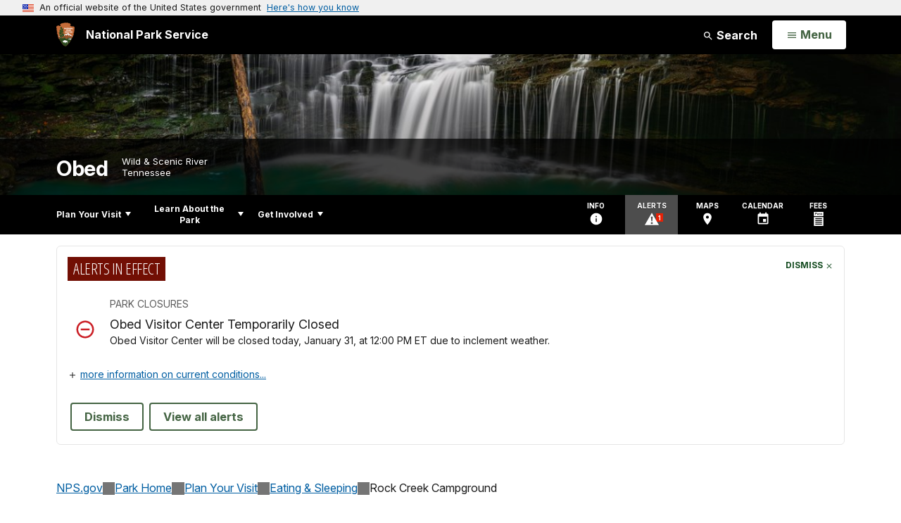

--- FILE ---
content_type: text/html;charset=UTF-8
request_url: https://www.nps.gov/obed/planyourvisit/campgrounds.htm
body_size: 13304
content:
<!doctype html> <html lang="en" class="no-js"> <!-- Content Copyright National Park Service -->
<!-- JavaScript & DHTML Code Copyright &copy; 1998-2025, PaperThin, Inc. All Rights Reserved. --> <head> <meta content="IE=edge" http-equiv="X-UA-Compatible"> <title>Rock Creek Campground page - Obed Wild & Scenic River (U.S. National Park Service)</title> <script>
var jsDlgLoader = '/obed/planyourvisit/loader.cfm';
var jsSiteResourceLoader = '/cs-resources.cfm?r=';
var jsSiteResourceSettings = {canCombine: false, canMinify: false};
</script>
<!-- beg (1) PrimaryResources -->
<script src="/ADF/thirdParty/jquery/jquery-3.6.js"></script><script src="/ADF/thirdParty/jquery/migrate/jquery-migrate-3.4.js"></script><script src="/commonspot/javascript/browser-all.js"></script>
<!-- end (1) PrimaryResources -->
<!-- beg (2) SecondaryResources -->
<!-- end (2) SecondaryResources -->
<!-- beg (3) StyleTags -->
<link rel="stylesheet" href="/common/commonspot/templates/assets/css/commonspotRTE.css" type="text/css" />
<!-- end (3) StyleTags -->
<!-- beg (4) JavaScript -->
<script>
<!--
var gMenuControlID = 0;
var menus_included = 0;
var jsSiteID = 1;
var jsSubSiteID = 6750;
var js_gvPageID = 873618;
var jsPageID = 873618;
var jsPageSetID = 0;
var jsPageType = 0;
var jsSiteSecurityCreateControls = 0;
var jsShowRejectForApprover = 1;
// -->
</script><script>
var jsDlgLoader = '/obed/planyourvisit/loader.cfm';
var jsSiteResourceLoader = '/cs-resources.cfm?r=';
var jsSiteResourceSettings = {canCombine: false, canMinify: false};
</script>
<!-- end (4) JavaScript -->
<!-- beg (5) CustomHead -->
<!-- override ParkSite from Standard Template-->
<meta charset="utf-8">
<link href="/common/commonspot/templates/images/icons/favicon.ico" rel="shortcut icon">
<meta http-equiv="Pragma" content="no-cache" />
<meta http-equiv="Expires" content="0" />
<meta name="viewport" content="width=device-width, initial-scale=1.0">
<!--[if gt IE 8]>
<script src="/common/commonspot/templates/assets/js/app.early.min.js?v=20230112"></script>
<link href="/common/commonspot/templates/assets/css/split-css/main.min.css?v=2rpz-n03cpj" media="screen, print" rel="stylesheet">
<link href="/common/commonspot/templates/assets/css/split-css/main-min-blessed1.css" media="screen, print" rel="stylesheet">
<![endif]-->
<!--[if lt IE 9]>
<script src="https://oss.maxcdn.com/libs/html5shiv/3.7.0/html5shiv.js"></script>
<script src="https://oss.maxcdn.com/libs/respond.js/1.4.2/respond.min.js"></script>
<script src="/common/commonspot/templates/assets/js/app.early.min.js?v=20230112"></script>
<link href="/common/commonspot/templates/assets/css/split-css/main.min.css?v=2rpz-n03cpj" media="screen, print" rel="stylesheet">
<link href="/common/commonspot/templates/assets/css/split-css/main-min-blessed1.css" media="screen, print" rel="stylesheet">
<![endif]-->
<!--[if !IE]> -->
<script src="/common/commonspot/templates/assets/js/app.early.min.js?v=20230112"></script>
<script src="/common/commonspot/templates/js/uswds/uswds-init.js"></script>
<link href="/common/commonspot/templates/assets/css/main.min.css?v=20230112" media="screen, print" rel="stylesheet">
<!-- <![endif]-->
<link href='//fonts.googleapis.com/css?family=Open+Sans:700,600,400|Open+Sans+Condensed:300,700' rel='stylesheet' type='text/css'>
<link rel="manifest" href="/manifest.json" crossorigin="use-credentials" />
<meta name="apple-itunes-app" content="app-id=1549226484, app-argument=https://apps.apple.com/us/app/national-park-service/id1549226484">
<style>
table#cs_idLayout2,
table#cs_idLayout2 > tbody,
table#cs_idLayout2 > tbody > tr,
table#cs_idLayout2 > tbody > tr >  td
{
display: block;
border-collapse:separate;
}
</style>
<script src='/common/commonspot/templates/js/federated-analytics-uav1.js?ver=true&agency=DOI&subagency=NPS&exts=rtf,odt,ods,odp,brf&dclink=true&enhlink=true' id='_fed_an_ua_tag'></script>
<meta property="og:type" content="website" />
<!-- not view page: /obed/planyourvisit/campgrounds.htm -->
<meta property="og:title" content="Rock Creek Campground page - Obed Wild & Scenic River (U.S. National Park Service)" />
<meta property="og:url" content="https://www.nps.gov/obed/planyourvisit/campgrounds.htm" />
<!-- end (5) CustomHead -->
<!-- beg (6) TertiaryResources -->
<meta property="og:image" content="https://www.nps.gov/obed/planyourvisit/images/RCCG-map-only.jpg" /><meta property="og:image:height" content="1420" /><meta property="og:image:width" content="2200" /><meta property="og:image:alt" content="Layout map of Rock Creek Campground" />
<!-- end (6) TertiaryResources -->
<!-- beg (7) authormode_inlinestyles -->
<link rel="stylesheet" type="text/css" href="/commonspot/commonspot.css" id="cs_maincss">
<!-- end (7) authormode_inlinestyles -->
</head><body class="ParkSite"><span role="navigation" aria-label="Top of page" id="__topdoc__"></span>
<section
class="usa-banner"
aria-label="Official website of the United States government"
>
<div class="usa-accordion">
<header class="usa-banner__header">
<div class="usa-banner__inner">
<div class="grid-col-auto">
<img
aria-hidden="true"
class="usa-banner__header-flag"
src="/common/commonspot/templates/assets/icon/us_flag_small.png"
alt=""
/>
</div>
<div class="grid-col-fill tablet:grid-col-auto" aria-hidden="true">
<p class="usa-banner__header-text">
An official website of the United States government
</p>
<p class="usa-banner__header-action">Here's how you know</p>
</div>
<button
type="button"
class="usa-accordion__button usa-banner__button"
aria-expanded="false"
aria-controls="gov-banner-default"
>
<span class="usa-banner__button-text">Here's how you know</span>
</button>
</div>
</header>
<div
class="usa-banner__content usa-accordion__content"
id="gov-banner-default"
>
<div class="grid-row grid-gap-lg">
<div class="usa-banner__guidance tablet:grid-col-6">
<img
class="usa-banner__icon usa-media-block__img"
src="/common/commonspot/templates/assets/icon/icon-dot-gov.svg"
role="img"
alt=""
aria-hidden="true"
/>
<div class="usa-media-block__body">
<p>
<strong>Official websites use .gov</strong><br />A
<strong>.gov</strong> website belongs to an official government
organization in the United States.
</p>
</div>
</div>
<div class="usa-banner__guidance tablet:grid-col-6">
<img
class="usa-banner__icon usa-media-block__img"
src="/common/commonspot/templates/assets/icon/icon-https.svg"
role="img"
alt=""
aria-hidden="true"
/>
<div class="usa-media-block__body">
<p>
<strong>Secure .gov websites use HTTPS</strong><br />A
<strong>lock</strong> (
<span class="icon-lock"
><svg
xmlns="http://www.w3.org/2000/svg"
width="52"
height="64"
viewBox="0 0 52 64"
class="usa-banner__lock-image"
role="img"
aria-labelledby="banner-lock-description-default"
focusable="false"
>
<title id="banner-lock-title-default">Lock</title>
<desc id="banner-lock-description-default">Locked padlock icon</desc>
<path
fill="#000000"
fill-rule="evenodd"
d="M26 0c10.493 0 19 8.507 19 19v9h3a4 4 0 0 1 4 4v28a4 4 0 0 1-4 4H4a4 4 0 0 1-4-4V32a4 4 0 0 1 4-4h3v-9C7 8.507 15.507 0 26 0zm0 8c-5.979 0-10.843 4.77-10.996 10.712L15 19v9h22v-9c0-6.075-4.925-11-11-11z"
/>
</svg> </span
>) or <strong>https://</strong> means you've safely connected to
the .gov website. Share sensitive information only on official,
secure websites.
</p>
</div>
</div>
</div>
</div>
</div>
</section>
<!--googleoff: index-->
<div tabindex="-1" id="beforeSkipLinks" ></div>
<div class="skip-links" aria-label="short-cut links" role="navigation">
<ul>
<li><a href="#GlobalNav-toggle" aria-label="Skip to global NPS navigation">Skip to global NPS navigation</a></li>
<li><a href="#LocalNav-desktop-nav" aria-label="Skip to this park navigation">Skip to this park navigation</a></li>
<li><a href="#main" aria-label="Skip to the main content">Skip to the main content</a></li>
<li><a href="#ParkFooter" aria-label="Skip to this park information section">Skip to this park information section</a></li>
<li><a href="#GlobalFooter" aria-label="Skip to the footer section">Skip to the footer section</a></li>
</ul>
</div>
<!--googleon: index-->
<!--googleoff: index-->
<div class="AnniversaryBanner" id="anniversary_banner" data-sitecode="obed" data-sitetype="park"></div>
<div class="PromoBanner"></div>
<!--googleon: index-->
<!--googleoff: index-->
<div class="GlobalHeader usaGlobalHeader" role="banner">
<div class="GlobalHeader__Navbar container">
<a class="GlobalHeader__Branding me-auto link-white" href="/">
<img src="/theme/assets/dist/images/branding/logo.png"
alt=""
width="80"
height="106"
class="GlobalHeader__Branding__Arrowhead img-fluid">
<span class="GlobalHeader__Branding__Text">
National Park Service
</span>
</a>
<a href="#GlobalFooterSearchInput"
class="GlobalHeader__FooterSearchLink js-scrollTo link-white">
<svg class="usa-icon"
role="presentation"
focusable="false">
<use href="/theme/assets/vendor/npsds/packages/icons/dist/sprite.svg#search" />
</svg>
<span class="visually-hidden">Search</span>
</a>
<form id="GlobalHeaderSearch"
class="GlobalHeader__Search"
action="/search/"
method="GET"
role="search">
<button type="button"
data-bs-toggle="collapse"
data-bs-target="#GlobalHeaderSearchCollapse"
aria-expanded="false"
aria-controls="GlobalHeaderSearchCollapse">
<svg class="usa-icon"
role="presentation"
focusable="false">
<use href="/theme/assets/vendor/npsds/packages/icons/dist/sprite.svg#search" />
</svg>
Search
</button>
<div id="GlobalHeaderSearchCollapse"
class="collapse collapse-horizontal"
role="presentation">
<div>
<input class="form-control me-2"
type="text"
autocomplete="off"
name="query"
placeholder="Keyword Search"
required
aria-label="Search text">
<div class="GlobalSearch-suggestions"></div>
<button class="usa-button usa-button--outline usa-button--inverse me-2" data-scope="site" type="submit">
This Site
</button>
<button class="usa-button usa-button--outline usa-button--inverse" data-scope="all" type="submit">
All NPS
</button>
</div>
</div>
<input type="hidden"
name="sitelimit"
value="www.nps.gov/obed">
<input type="hidden" name="affiliate" value="nps">
</form>
</div>
<nav id="GlobalNav" class="GlobalNav">
<h1 id="GlobalNavButtonContainer" class="usaGlobalNavButtonContainer">
<button type="button"
id="GlobalNav-toggle"
class="usa-button usa-button--inverse-fill"
data-bs-toggle="collapse"
data-bs-target="#GlobalNavCollapse"
aria-controls="GlobalNavCollapse"
aria-expanded="false"
aria-label="Open Menu">
<span class="GlobalNav__Toggle__Text GlobalNav__Toggle__Text--closed">
<svg class="usa-icon"
role="presentation"
focusable="false">
<use href="/theme/assets/vendor/npsds/packages/icons/dist/sprite.svg#menu" />
</svg>
<span class="visually-hidden">Open</span>
Menu
</span>
<span class="GlobalNav__Toggle__Text GlobalNav__Toggle__Text--open">
<svg class="usa-icon"
role="presentation"
focusable="false">
<use href="/theme/assets/vendor/npsds/packages/icons/dist/sprite.svg#close" />
</svg>
Close
<span class="visually-hidden">Menu</span>
</span>
</button>
</h1>
<div id="GlobalNavCollapse" class="collapse">
<div class="container">
<p class="GlobalNav__LanguageInfo">
</p>
<h2 class="GlobalNav__SectionHeading GlobalNav__SectionHeading--green" hidden>
Explore This Park
</h2>
<ul id="GlobalNavListLocal" class="GlobalNav__List" hidden></ul>
<h2 class="GlobalNav__SectionHeading GlobalNav__SectionHeading--blue">
Explore the National Park Service
</h2>
<ul id="GlobalNavList" class="GlobalNav__List"></ul>
</div>
</div>
</nav>
</div>
<!--googleon: index-->
<div id="myModal" class="modal refreshableModal" tabindex="-1" aria-labelledby="exitModalLabel" aria-hidden="true">
<div class="modal-dialog">
<div class="modal-content">
<div class="modal-header">
<h2 class="modal-title visually-hidden" id="exitModalLabel">Exiting nps.gov</h2>
<button type="button" class="btn-close" data-bs-dismiss="modal" aria-label="Close"></button>
</div>
<div class="modal-body"></div>
<div class="modal-footer">
<button type="button" class="btn btn-secondary" data-bs-dismiss="modal">Cancel</button>
</div>
</div>
</div>
</div>
<div id="cs_control_481716" class="cs_control CS_Element_Schedule"><div  title="" id="CS_Element_BannerContainer"><div id="gridRow_1_1_481716" class="cs_GridRow"><div id="gridCol_1_1_1_1_481716" class="cs_GridColumn"><div id="cs_control_830326" class="cs_control CS_Element_CustomCF"><div id="CS_CCF_873618_830326">
<script>
window.addEventListener('load', (event) => {
NPS.utility.updateBannerImageFromJSON( "obed" );
});
</script>
<header id="HERO" class="Hero Hero--Ribbon -secondary">
<div id="HeroBanner" class="HeroBanner ">
<div class="HeroBanner__TitleContainer">
<div class="container">
<a href="&#x2f;obed&#x2f;"
class="HeroBanner__Title"
>Obed</a>
<div class="HeroBanner__Subtitle" role="presentation">
<span class="Hero-designation" >Wild & Scenic River</span>
<span class="Hero-location" >
Tennessee
</span>
</div>
</div>
</div>
<div class="picturefill-background"
role="img"
style="background-image: url('/common/uploads/banner_image/akr/secondary/AAE2D960-ED5C-EF2B-3C0479E2F8610417.jpg?mode=crop&quality=90&width=1024&height=200');background-position 50% 0%;" aria-label="White streams of water line up over a rock embankment into a pool of bright green water">
<span data-src="/common/uploads/banner_image/akr/secondary/AAE2D960-ED5C-EF2B-3C0479E2F8610417.jpg?mode=crop&quality=90&width=1200&height=200"
data-media="(min-width: 1024px)"></span>
<span data-src="/common/uploads/banner_image/akr/secondary/AAE2D960-ED5C-EF2B-3C0479E2F8610417.jpg?mode=crop&quality=90&width=2400&height=400"
data-media="(min-width: 1024px) and (min-resolution: 144dppx)"></span>
<span data-src="/common/uploads/banner_image/akr/secondary/AAE2D960-ED5C-EF2B-3C0479E2F8610417.jpg?mode=crop&quality=90&width=2400&height=400"
data-media="(min-width: 1024px) and (-webkit-min-device-pixel-ratio: 1.5)"></span>
<span data-src="/common/uploads/banner_image/akr/secondary/AAE2D960-ED5C-EF2B-3C0479E2F8610417.jpg?mode=crop&quality=90&width=2400&height=400"
data-media="(min-width: 1440px)"></span>
</div>
</div>
</header>
</div></div><div id="cs_control_481855" class="cs_control CS_Element_CustomCF"><div id="CS_CCF_873618_481855"> </div></div></div></div></div></div>
<div id="Park-header">
<div class="container">
<div class="pull-left">
<!--googleoff: index-->
<nav id="LocalNav-desktop-nav" role="navigation">
<div id="cs_control_699042" class="cs_control CS_Element_CustomCF"><div id="CS_CCF_873618_699042"><div id="cs_control_481717" class="cs_control CS_Element_Custom"><!-- _CSDPFID=873618|873618=_CSDPFID -->
<style type="text/css">
div.ColumnMain #npsNav h2 { display:none }
</style>
<!-- nav -->
<!--googleoff: index-->
<div id="npsNav" class="4E28D30D-E1B6-FA2B-3888B2130AF36275">
<ul id="LocalNav" class="sm sm-nps"></ul>
</div>
<!--googleon: index-->
<script>
jQuery(document).ready(function() {
NPS.display.outputNav('/obed','/obed/planyourvisit/campgrounds.htm','read');
});
</script>
</div></div></div>
</nav>
<!--googleon: index-->
<script>
(function ($) {
// Hide park home
$("#LocalNav-desktop-nav ul li a:contains('Park Home')")
.parent()
.hide();
// Hide park home
$("li#LocalNav-mobile ul li a:contains('Park Home')")
.parent()
.hide();
$("ul#LocalNav > li > a")
.wrap("<div class='top-lvl-item-container'>")
.wrap("<div class='top-lvl-item'>");
})(jQuery);
</script>
</div>
<!--googleoff: index-->
<div class="Utility-nav">
<div id="UtilityNav" class="UtilityNav" role="navigation">
<ul>
<li>
<a href="/obed/planyourvisit/basicinfo.htm">
<span class="UtilityNav-text">Info</span>
<svg class="usa-icon"
role="presentation"
focusable="false">
<use href="/theme/assets/vendor/npsds/packages/icons/dist/sprite.svg#info" />
</svg>
</a>
</li>
<li class="UtilityNav__Alerts">
<a href="/obed/planyourvisit/conditions.htm">
<span class="UtilityNav-text">Alerts</span>
<span class="UtilityNav-badge"></span>
<svg class="usa-icon"
role="presentation"
focusable="false">
<use href="/theme/assets/vendor/npsds/packages/icons/dist/sprite.svg#safety-caution-alerts" />
</svg>
</a>
</li>
<li>
<a href="/obed/planyourvisit/maps.htm">
<span class="UtilityNav-text">Maps</span>
<svg class="usa-icon"
role="presentation"
focusable="false">
<use href="/theme/assets/vendor/npsds/packages/icons/dist/sprite.svg#location_on" />
</svg>
</a>
</li>
<li>
<a href="/obed/planyourvisit/calendar.htm">
<span class="UtilityNav-text">Calendar</span>
<svg class="usa-icon"
role="presentation"
focusable="false">
<use href="/theme/assets/vendor/npsds/packages/icons/dist/sprite.svg#event" />
</svg>
</a>
</li>
<li>
<a href="/obed/planyourvisit/fees.htm">
<span class="UtilityNav-text">Fees</span>
<svg class="usa-icon"
role="presentation"
focusable="false">
<use href="/theme/assets/vendor/npsds/packages/icons/dist/sprite.svg#passes-and-fees" />
</svg>
</a>
</li>
</ul>
</div>
</div>
<!--googleon: index-->
</div>
</div>
<div class="container">
<div id="AlertsNotification"
aria-label="Alerts Notification"
data-site-code="obed"
role="dialog"
class="AlertsNotification">
<div class="AlertsNotification__Status visually-hidden" aria-live="polite" role="status">Loading alerts</div>
<div class="collapse">
<div class="AlertsNotification__Panel">
<div class="AlertsNotification__Header">
<h2 id="AlertsNotificationHeading" class="Tag">Alerts In Effect</h2>
<button type="button" class="AlertsNotification__DismissButton" aria-label="Dismiss">
Dismiss
<svg class="usa-icon"
role="presentation"
focusable="false">
<use href="/theme/assets/vendor/npsds/packages/icons/dist/sprite.svg#close" />
</svg>
</button>
<span class="hr clearfix"></span>
</div>
<div id="AlertsNotificationBody" class="AlertsNotification__Body">
<div class="AlertsNotification__MoreLinkContainer">
<svg class="usa-icon"
role="presentation"
focusable="false">
<use href="/theme/assets/vendor/npsds/packages/icons/dist/sprite.svg#add" />
</svg>
<a id="AlertsNotificationMoreLink"
class="AlertsNotification__MoreLink"
href="/obed/planyourvisit/conditions.htm"
tabindex="-1">
more information on current conditions...
</a>
</div>
</div>
<div class="AlertsNotification__Footer">
<ul class="usa-button-group">
<li class="usa-button-group__item">
<button class="AlertsNotification__DismissButton usa-button usa-button--outline"
type="button"
aria-label="Dismiss Alerts Notification">
Dismiss
</button>
</li>
<li class="usa-button-group__item">
<a href="/obed/planyourvisit/conditions.htm"
class="usa-button usa-button--outline">View all alerts</a>
</li>
</ui>
</div>
</div>
</div>
</div>
</div>
<script type="text/javascript">
jQuery(document).ready(function() {
setTimeout( function() {
NPS.display.showAdminTools( 0 );
} ,10);
});
</script>
<div id="main" role="main" class="MainContent">
<style>
#modal-contact-us .modal-body { padding-top: 0px; }
.modal-header { border:none; }
</style>
<div class="modal fade" id="modal-contact-us" tabindex="-1" aria-labelledby="modal-contact-us-label">
<div class="modal-dialog">
<div class="modal-content">
<div class="modal-header">
<h4 class="modal-title visually-hidden" id="modal-contact-us-label">Contact Us</h4>
<button type="button" class="btn-close" data-bs-dismiss="modal" aria-label="Close"></button>
</div>
<div class="modal-body">
<iframe frameborder="0" id="modal-contact-us-iframe" width="100%" height="100%" title="Contact Us"></iframe>
</div>
</div>
</div>
</div>
<div id="adminTools"></div>
<div class="container">
<div class="ColumnGrid row">
<!--googleoff: index-->
<div class="container">
<nav class="usa-breadcrumb" aria-label="Breadcrumbs" style="display: none;">
<ol id="breadcrumbs" class="usa-breadcrumb__list"></ol>
</nav>
</div>
<!--googleon: index-->
<div class="ColumnMain col-sm-12">
<div class="ContentHeader text-content-size">
<h1 class="page-title">Rock Creek Campground</h1>
</div>
<div class="row">
<div class="col-sm-12">
<div id="cs_control_2" class="cs_control CS_Element_Layout"><table id="cs_idLayout2" cellpadding="0" cellspacing="0" class="CS_Layout_Table" width="100%" summary=""><tr class="CS_Layout_TR"><td id="cs_idCell2x1x1" class="CS_Layout_TD" width="100%">
<div id="cs_control_7379183" class="cs_control CS_Element_Custom"><style>blockquote {border-left: 5px solid #fff;}</style>
<div class="Component ArticleTextGroup TextWrapped clearfix">
<figure class="-auto-width">
<picture>
<source type="image/webp" srcset="/obed/planyourvisit/images/RCCG-map-only.jpg?maxwidth=1300&autorotate=false&quality=78&format=webp">
<img alt="Layout map of Rock Creek Campground" src="/obed/planyourvisit/images/RCCG-map-only.jpg?maxwidth=1300&autorotate=false" title="RCCG-map-only"  >
</picture>
</figure><!-- floating-image alignment  -->
Rock Creek Campground Layout Map
</div></div>
<div id="cs_spacer_7017235" class="CS_Layout_SpacingHeight" style="line-height:1;"> </div>
<div id="cs_control_7017235" class="cs_control CS_Element_Custom">
<div class="CampgroundDetail"
data-campground-id="32"
data-control-id="7017235"
data-site-code="obed"
data-show-title="0"
data-campground-name="Rock Creek Campground"
id="CampgroundDetail_7017235">
<div class="Campground__BasicInformation">
<div class="clearfix">
<div class="Campground__BasicInformation__Status">Loading...</div>
<div class="Campground__BasicInformation__Status__Tooltip" style="float: left;">
<button type="button"
data-bs-toggle="tooltip"
data-bs-placement="right"
data-bs-title="Campground Status Information">
<svg class="usa-icon"
role="presentation"
focusable="false">
<use href="/theme/assets/vendor/npsds/packages/icons/dist/sprite.svg#help" />
</svg>
</button>
</div>
</div>
<div class="row">
<div class="col-md-9">
<div class="Campground__Heading Campground__Heading--Borderless">
<svg class="Campground__Heading__Icon&#x20;usa-icon"
role="presentation"
focusable="false">
<use href="/theme/assets/vendor/npsds/packages/icons/dist/sprite.svg#info_outline" />
</svg>
<span class="Campground__Heading__Type">Basic Information</span>
</div>
<div class="Campground__BasicInformation__Description row">
<div class="Campground__BasicInformation__Description__Thumbnail col-sm-3 col-md-2">
<svg xmlns="http://www.w3.org/2000/svg" viewBox="0 0 120 120">
<rect width="120" height="120" fill="#eee" />
</svg>
</div>
<div class="Campground__BasicInformation__Description__Body col-sm-9 col-md-10">
<svg xmlns="http://www.w3.org/2000/svg" style="width: 100%; height: 80px;">
<rect x="0" y="0" width="100%" height="20" fill="#eee" />
<rect x="0" y="30" width="100%" height="20" fill="#eee" />
<rect x="0" y="60" width="50%" height="20" fill="#eee" />
</svg>
</div>
</div>
</div>
<div class="col-md-3">
<div class="Campground__BasicInformation__Stats"></div>
</div>
</div>
</div>
<div class="accordion InfoAccordion" id="Campground_7017235_InfoAccordion">
<div class="accordion-item InfoAccordion__Item InfoAccordion__Item--features">
<h2
class="accordion-header InfoAccordion__Heading"
id="Campground_7017235_InfoAccordion_1_Heading">
<button type="button"
class="accordion-button collapsed InfoAccordion__Heading__Button"
data-bs-toggle="collapse"
data-bs-target="#Campground_7017235_InfoAccordion_1_Collapse"
aria-expanded="false"
aria-controls="Campground_7017235_InfoAccordion_1_Collapse">
<span class="InfoAccordion__Heading__Icon">
<svg class="usa-icon"
role="presentation"
focusable="false">
<use href="/theme/assets/vendor/npsds/packages/icons/dist/sprite.svg#campground" />
</svg>
</span>
<span class="InfoAccordion__Heading__Text">
Campground Features
</span>
</button>
</h2>
<div id="Campground_7017235_InfoAccordion_1_Collapse"
class="accordion-collapse collapse  InfoAccordion__Body"
aria-labelledby="Campground_7017235_InfoAccordion_1_Heading"
data-bs-parent="#Campground_7017235_InfoAccordion" hidden='until-found'>
<div class="accordion-body">
<div class="Campground__Amenities">
<p class="InfoAccordion__Subheading">
<span>Amenities</span>
</p>
</div>
<div class="Campground__FirePolicy">
<p class="InfoAccordion__Subheading">
<span>Fire/Stove Policy</span>
</p>
</div>
<div class="Campground__Toilets">
<p class="InfoAccordion__Subheading">
<span>Toilet Types</span>
</p>
</div>
<div class="Campground__Showers">
<p class="InfoAccordion__Subheading">
<span>Shower Types</span>
</p>
</div>
</div>
</div>
</div>
<div class="accordion-item InfoAccordion__Item InfoAccordion__Item--hours">
<h2
class="accordion-header InfoAccordion__Heading"
id="Campground_7017235_InfoAccordion_2_Heading">
<button type="button"
class="accordion-button collapsed InfoAccordion__Heading__Button"
data-bs-toggle="collapse"
data-bs-target="#Campground_7017235_InfoAccordion_2_Collapse"
aria-expanded="false"
aria-controls="Campground_7017235_InfoAccordion_2_Collapse">
<span class="InfoAccordion__Heading__Icon">
<svg class="usa-icon"
role="presentation"
focusable="false">
<use href="/theme/assets/vendor/npsds/packages/icons/dist/sprite.svg#schedule" />
</svg>
</span>
<span class="InfoAccordion__Heading__Text">
Operating Hours &amp; Seasons
</span>
</button>
</h2>
<div id="Campground_7017235_InfoAccordion_2_Collapse"
class="accordion-collapse collapse  InfoAccordion__Body"
aria-labelledby="Campground_7017235_InfoAccordion_2_Heading"
data-bs-parent="#Campground_7017235_InfoAccordion" hidden='until-found'>
<div class="accordion-body">
<div class="OperatingHours">
<div class="OperatingHours__Weekly"></div>
<div class="OperatingHours__ActiveExceptions"></div>
<div class="OperatingHours__Exceptions"></div>
</div>
<hr />
<div class="Campground__Weather">
<p class="InfoAccordion__Subheading">
Weather
</p>
</div>
</div>
</div>
</div>
<div class="accordion-item InfoAccordion__Item InfoAccordion__Item--fees">
<h2
class="accordion-header InfoAccordion__Heading"
id="Campground_7017235_InfoAccordion_3_Heading">
<button type="button"
class="accordion-button collapsed InfoAccordion__Heading__Button"
data-bs-toggle="collapse"
data-bs-target="#Campground_7017235_InfoAccordion_3_Collapse"
aria-expanded="false"
aria-controls="Campground_7017235_InfoAccordion_3_Collapse">
<span class="InfoAccordion__Heading__Icon">
<svg class="usa-icon"
role="presentation"
focusable="false">
<use href="/theme/assets/vendor/npsds/packages/icons/dist/sprite.svg#attach_money" />
</svg>
</span>
<span class="InfoAccordion__Heading__Text">
Fees
</span>
</button>
</h2>
<div id="Campground_7017235_InfoAccordion_3_Collapse"
class="accordion-collapse collapse  InfoAccordion__Body"
aria-labelledby="Campground_7017235_InfoAccordion_3_Heading"
data-bs-parent="#Campground_7017235_InfoAccordion" hidden='until-found'>
<div class="accordion-body">
<div class="Campground__Fees"></div>
</div>
</div>
</div>
<div class="accordion-item InfoAccordion__Item InfoAccordion__Item--contact">
<h2
class="accordion-header InfoAccordion__Heading"
id="Campground_7017235_InfoAccordion_4_Heading">
<button type="button"
class="accordion-button collapsed InfoAccordion__Heading__Button"
data-bs-toggle="collapse"
data-bs-target="#Campground_7017235_InfoAccordion_4_Collapse"
aria-expanded="false"
aria-controls="Campground_7017235_InfoAccordion_4_Collapse">
<span class="InfoAccordion__Heading__Icon">
<svg class="usa-icon"
role="presentation"
focusable="false">
<use href="/theme/assets/vendor/npsds/packages/icons/dist/sprite.svg#location_on" />
</svg>
</span>
<span class="InfoAccordion__Heading__Text">
Contact Information &amp; Directions
</span>
</button>
</h2>
<div id="Campground_7017235_InfoAccordion_4_Collapse"
class="accordion-collapse collapse  InfoAccordion__Body"
aria-labelledby="Campground_7017235_InfoAccordion_4_Heading"
data-bs-parent="#Campground_7017235_InfoAccordion" hidden='until-found'>
<div class="accordion-body">
<div class="Campground__Map"></div>
<div class="Campground__Email Campground__ContactPoint">
<p class="Campground__ContactPoint__Heading">
Email Address
</p>
</div>
<div class="Campground__Phone Campground__ContactPoint">
<p class="Campground__ContactPoint__Heading">
Phone number (Voice)
</p>
</div>
<div class="Campground__MailingAddress Campground__ContactPoint">
<p class="Campground__ContactPoint__Heading">
Mailing Address
</p>
</div>
<div class="Campground__PhysicalAddress Campground__ContactPoint">
<p class="Campground__ContactPoint__Heading">
Physical Address
</p>
</div>
<div class="Campground__Directions Campground__ContactPoint">
<p class="Campground__ContactPoint__Heading">
Directions
</p>
</div>
</div>
</div>
</div>
<div class="accordion-item InfoAccordion__Item InfoAccordion__Item--regulations">
<h2
class="accordion-header InfoAccordion__Heading"
id="Campground_7017235_InfoAccordion_5_Heading">
<button type="button"
class="accordion-button collapsed InfoAccordion__Heading__Button"
data-bs-toggle="collapse"
data-bs-target="#Campground_7017235_InfoAccordion_5_Collapse"
aria-expanded="false"
aria-controls="Campground_7017235_InfoAccordion_5_Collapse">
<span class="InfoAccordion__Heading__Icon">
<svg class="usa-icon"
role="presentation"
focusable="false">
<use href="/theme/assets/vendor/npsds/packages/icons/dist/sprite.svg#undo" />
</svg>
</span>
<span class="InfoAccordion__Heading__Text">
Additional Information &amp; Regulations
</span>
</button>
</h2>
<div id="Campground_7017235_InfoAccordion_5_Collapse"
class="accordion-collapse collapse  InfoAccordion__Body"
aria-labelledby="Campground_7017235_InfoAccordion_5_Heading"
data-bs-parent="#Campground_7017235_InfoAccordion" hidden='until-found'>
<div class="accordion-body">
<div class="Campground__AdditionalInfo">
<p class="InfoAccordion__Subheading">Additional Information</p>
</div>
<div class="Campground__CellInfo">
<p class="InfoAccordion__Subheading">Cell Phone Additional Information</p>
</div>
<div class="Campground__InternetInfo">
<p class="InfoAccordion__Subheading">Internet Additional Information</p>
</div>
<div class="Campground__Regulations">
<p class="InfoAccordion__Subheading">Regulations</p>
</div>
</div>
</div>
</div>
<div class="accordion-item InfoAccordion__Item InfoAccordion__Item--reservations">
<h2
class="accordion-header InfoAccordion__Heading"
id="Campground_7017235_InfoAccordion_6_Heading">
<button type="button"
class="accordion-button  InfoAccordion__Heading__Button"
data-bs-toggle="collapse"
data-bs-target="#Campground_7017235_InfoAccordion_6_Collapse"
aria-expanded="true"
aria-controls="Campground_7017235_InfoAccordion_6_Collapse">
<span class="InfoAccordion__Heading__Icon">
<svg class="usa-icon"
role="presentation"
focusable="false">
<use href="/theme/assets/vendor/npsds/packages/icons/dist/sprite.svg#reservations" />
</svg>
</span>
<span class="InfoAccordion__Heading__Text">
Reservations
</span>
</button>
</h2>
<div id="Campground_7017235_InfoAccordion_6_Collapse"
class="accordion-collapse collapse show InfoAccordion__Body"
aria-labelledby="Campground_7017235_InfoAccordion_6_Heading"
data-bs-parent="#Campground_7017235_InfoAccordion" hidden='until-found'>
<div class="accordion-body">
<p class="Campground__ReservationsDescription"></p>
<dl class="Campground__ReservationsStats"></dl>
<div class="Campground__ReservationsEmbed">
<iframe title="Reservations" src="https://cdn.recreation.gov/widget/nps/camping/index.html?id=253502"
style="width: 100%; height: 500px; border-style: none;"></iframe>
</div>
</div>
</div>
</div>
</div>
<style>
/* Polyfill of sorts for Firefox and Safari */
[hidden="until-found"].collapse.show,
[hidden="until-found"].collapsing {
display: block !important;
}
/* to enable Ctrl+F "Find In Page" functionality on hidden content */
@supports (content-visibility: hidden) {
[hidden="until-found"].collapse {
display: block !important;
content-visibility: hidden;
}
[hidden="until-found"].collapse.show,
[hidden="until-found"].collapsing {
content-visibility: visible;
}
}
</style>
<script>
// select all .collapse elements on current page with the hidden="until-found" attribute
if ('onbeforematch' in document.body) {
var hiddenUntilFoundElements = document.querySelectorAll('[hidden="until-found"].collapse');
hiddenUntilFoundElements.forEach(function (element) {
element.addEventListener('beforematch', function (event) {
var collapse = bootstrap.Collapse.getOrCreateInstance(event.currentTarget);
if (collapse) {
collapse.show();
}
});
element.addEventListener('hidden.bs.collapse', function (event){
event.currentTarget.hidden = "until-found";
});
});
}
</script>
<div class="Campground__Gallery">
<div class="CarouselGallery swiper" data-swiper-id="7017235">
<div class="CarouselGallery__Header">
<div class="CarouselGallery__Heading">
<div class="Campground__Heading Campground__Heading--Borderless">
<svg class="Campground__Heading__Icon&#x20;usa-icon"
role="presentation"
focusable="false">
<use href="/theme/assets/vendor/npsds/packages/icons/dist/sprite.svg#photography" />
</svg>
<span class="Campground__Heading__Type">Image Gallery</span>
</div>
</div>
<div class="CarouselGallery__Controls">
<ul class="usa-button-group">
<li class="usa-button-group__item">
<button aria-label="Previous" class="CarouselGallery__Controls__Previous usa-button usa-button--outline" type="button">
<svg class="usa-icon"
role="presentation"
focusable="false">
<use href="/theme/assets/vendor/npsds/packages/icons/dist/sprite.svg#navigate_before" />
</svg>
</button>
</li>
<li class="usa-button-group__item">
<button aria-label="Next" class="CarouselGallery__Controls__Next usa-button usa-button--outline" type="button">
<svg class="usa-icon"
role="presentation"
focusable="false">
<use href="/theme/assets/vendor/npsds/packages/icons/dist/sprite.svg#navigate_next" />
</svg>
</button>
</li>
</ul>
</div>
</div>
<div class="swiper-wrapper">
</div>
<div class="swiper-images">
</div>
</div>
</div>
<div class="Campground__BasicInformation__Accessibility 7017235">
<div class="AccessibilityInfo__Spacer"></div>
<div class="AccessibilityInfo">
<div class="AccessibilityInfo__Header">
<div class="AccessibilityInfo__Icon" aria-hidden="true">
<svg class="usa-icon"
role="presentation"
focusable="false">
<use href="/theme/assets/vendor/npsds/packages/icons/dist/sprite.svg#accessible_forward" />
</svg>
</div>
<div class="AccessibilityInfo__Title">
Accessibility Information
</div>
</div>
<div class="AccessibilityInfo__Body"></div>
</div>
</div>
</div>
<script language="javascript">
jQuery.getJSON( '/obed/obed_linked_data.json', function( data ) {
var ld = {};
for ( i = 0; i < data.containsPlace.length; i++ ) {
if ( data.containsPlace[ i ].name === 'Rock Creek Campground' ) {
ld = data.containsPlace[ i ]; console.log( ld );
ld.url = 'https://www.nps.gov' + window.location.pathname;
break;
}
}
delete ld["faxNumber"];
ld.image = ["https://www.nps.gov/common/uploads/structured_data/3C792D02-1DD8-B71B-0B2A2311F65698D7.jpg?w=1600&h=900&mode=crop","https://www.nps.gov/common/uploads/structured_data/3C792D02-1DD8-B71B-0B2A2311F65698D7.jpg?w=1200&h=900&mode=crop","https://www.nps.gov/common/uploads/structured_data/3C792D02-1DD8-B71B-0B2A2311F65698D7.jpg?w=900&h=900&mode=crop"];
for ( j = 0; j < ld.openingHoursSpecification.length; j++ ) {
delete ld.openingHoursSpecification[j].label;
}
ld_code = JSON.stringify( ld );
jQuery('<script />', { type:'application/ld+json' } ).html( ld_code ).appendTo('head');
});
</script>
</div>
<div id="cs_spacer_873619" class="CS_Layout_SpacingHeight" style="line-height:1;"> </div>
<div id="cs_control_873619" class="cs_control CS_Element_Textblock"><div class="CS_Textblock_Text Component text-content-size text-content-style ArticleTextGroup clearfix">
<h4><strong>DIRECTIONS TO CAMPGROUND FROM VISITOR CENTER </strong></h4>
<p>(6 miles one way):</p>
<ul>
<li>Turn right out of the visitor center parking lot onto Maiden Street and drive until you reach the intersection of Main Street.</li>
<li>Continue straight across Main Street to the next intersection and turn right onto Spring Street. Spring Street becomes Catoosa Road at the curve to the left.</li>
<li>Stay on this road and follow the signs approximately 5.6 miles to reach your destination.</li>
</ul>
</div></div>
<div id="cs_spacer_7379189" class="CS_Layout_SpacingHeight" style="line-height:1;"> </div>
<div id="cs_control_7379189" class="cs_control CS_Element_Custom"><style>blockquote {border-left: 5px solid #fff;}</style>
<div class="Component ArticleTextGroup TextWrapped clearfix">
<h2 data-component="Heading" data-shared-anchor-page-section-heading="true" id="reservation-rules" tabindex="-1">Reservation Rules</h2>
<h4 data-component="Heading">What is the maximum consecutive stay?</h4>
<p>You may stay up to 14 nights during a visit at this campground.</p>
<h4 data-component="Heading">What are the maximum reservations I can make on one transaction?</h4>
<p>You may pay for up to 4 reservations at one time within the same credit card transaction.</p>
<h4 data-component="Heading">Are self-service modifications allowed after arrival?</h4>
<p>This campground allows you to modify your reservation as a self service through your online account (My Reservations). This includes all modifications for remaining nights such as changing sites or leaving early. Past night can't be changed.</p>
<h4 data-component="Heading">If I book this reservation today, what are my options to change or cancel?</h4>
<p>Please remember that reservations at these facilities prevent other visitors from using these sites. Planned changes to your stay should be made as far in advance as possible. You can make changes to your reservation in My Reservations.</p>
<h4 data-component="Heading">Changes</h4>
<p>If your new stay dates are completely different from your original stay dates, there is a $10 change fee (per reserved site). There are no additional fees for:</p>
<ul>
<li>
<p>Adding or removing nights to your stay.</p>
</li>
<li>
<p>Changing to a different campsite.</p>
</li>
</ul>
<p>Balances will adjust based on your new stay's nightly rate.</p>
<h4 data-component="Heading">Cancellations</h4>
<p>You can cancel the reservation any time before the date of your scheduled arrival. You will receive a refund for your stay, minus the following fees:</p>
<ul>
<li>
<p>$10 cancellation fee</p>
</li>
<li>
<p>Any reservation fees (only if paid when booking)</p>
</li>
<li>
<p>Any previous change fees</p>
</li>
</ul>
<h4>Late Cancellation</h4>
<ul type="disc">
<li>Defined as a cancellation the day before or the day of check in.</li>
<li>Customer will pay the $10 cancellation fee (and reservation fee, if applicable) and forfeit the first night’s use fee.</li>
<li>Cancellations for a one-night reservation will forfeit the entire amount paid and will not be subject to an additional service fee.</li>
</ul>
<h4 data-component="Heading">What is “Late”?</h4>
<p>For individual campsites, a late cancellation applies starting from midnight 1 calendar day before your scheduled check-in. For cabins and group sites, a late cancellation applies starting from midnight 14 calendar days or fewer before your scheduled check-in.</p>
<h4 data-component="Heading">Modifying <strong>Before</strong> Check-In</h4>
<p>If you want to make a modification on the day of your scheduled arrival, you have these options:</p>
<p>1. Log into your Recreation.gov account and modify your reservation under the My Reservations option.</p>
<p>2. Request the change upon arrival at the facility. The facility reserves the right to grant or decline the request for modification.</p>
<h4>Cancelling <strong>Before</strong> Check-In</h4>
<p>If you decide to cancel your reservation before you check in, you have these options:</p>
<p>1. Log into your Recreation.gov account and cancel your reservation under the My Reservations option.</p>
<p>2. Call into the Recreation.gov Contact Center at 877-444-6777 with your order number ready.</p>
<p><strong>Important Note: </strong>The contact center <strong>cannot </strong>waive cancellation fees for any reason.</p>
<h4>Modifying <strong>After</strong> Check-In</h4>
<p>If you are staying at an unstaffed location and need to check out early, you may call into the Recreation.gov Contact Center at 877-444-6777 with your order number ready for a customer service representative to complete the early departure for you. You will lose the fees for the date of your early departure.</p>
<p><strong>Note: </strong>The Contact Center cannot make a campsite modification for you once you have been checked in. You must do that online.</p>
<h4>Cancelling <strong>After</strong> Check-In</h4>
<p>To cancel a reservation after you have checked in, you will need to contact a member of the facility where you are staying. The Recreation.gov contact center will <strong>NOT</strong> be able to cancel a reservation after check-in.</p>
<p>Even if you have not physically checked in, you cannot cancel your reservation online on the day you are supposed to check in, or any day after. If you are not able to cancel your reservation due to this, you can wait until the reservation dates have passed and submit a refund request to the facility. </p>
<h4> </h4>
<ul type="disc">
</ul>
</div></div>
</td></tr><tr class="CS_Layout_TR"><td id="cs_idCell2x2x1" class="CS_Layout_TD" width="100%"><img src="/commonspot/images/clear.gif" width="1" height="1" alt="" style="display:block;" /></td></tr><tr class="CS_Layout_TR"><td id="cs_idCell2x3x1" class="CS_Layout_TD" width="100%"><img src="/commonspot/images/clear.gif" width="1" height="1" alt="" style="display:block;" /></td></tr>
</table></div>
</div><!-- col-sm-12 -->
</div><!-- row -->
</div><!-- ColumnMain col-sm-9 -->
</div><!-- ColumnGrid row -->
</div><!-- end container -->
<div class="container">
<div class="ColumnGrid row">
<div class="ColumnMain col-sm-12">
<div class="row">
<div class="col-sm-12 text-content-size text-content-style">
<p style="text-align:right;">Last updated: April 11, 2025</p>
</div>
</div>
</div>
</div>
</div>
<!--googleoff: index-->
<div id="ParkFooter" class="ParkFooter">
<h2 class="visually-hidden">Park footer</h2>
<div class="container">
<div class="row">
<div class="col-sm-6">
<div class="ParkFooter-contact">
<h3>Contact Info</h3>
<div class="vcard">
<div class="mailing-address"
itemscope
itemtype="http://schema.org/Place">
<h4 class="org">Mailing Address:</h4>
<div itemprop="address"
itemscope
itemtype="http://schema.org/PostalAddress">
<p class="adr">
<span itemprop="streetAddress"
class="street-address">
P.O. Box 429
</span>
<br>
<span itemprop="addressLocality">
Wartburg,
</span>
<span itemprop="addressRegion" class="region">
TN
</span>
<span itemprop="postalCode" class="postal-code">
37887
</span>
</p>
</div>
</div>
<h4>Phone:</h4>
<p>
<span itemprop="telephone" class="tel">423 346-6294</span>
</p>
<h4 class="ParkFooter-contactEmail">
<a href="/obed/contacts.htm" class="carrot-end">
Contact Us
</a>
</h4>
</div>
</div>
</div>
<div class="col-sm-6">
<div class="row">
<div class="col-md-6">
<div class="ParkFooter-tools">
<h3>Tools</h3>
<ul class="row">
<li class="col-xs-6 col-sm-12">
<a href="/obed/faqs.htm">
<svg class="usa-icon"
role="presentation"
focusable="false">
<use href="/theme/assets/vendor/npsds/packages/icons/dist/sprite.svg#help" />
</svg>
FAQ</a>
</li>
<li class="col-xs-6 col-sm-12">
<a href="/obed/siteindex.htm">
<svg class="usa-icon"
role="presentation"
focusable="false">
<use href="/theme/assets/vendor/npsds/packages/icons/dist/sprite.svg#list" />
</svg>
Site Index</a>
</li>
<li class="col-xs-6 col-sm-12">
<a href="/obed/espanol/index.htm">
<svg class="usa-icon"
role="presentation"
focusable="false">
<use href="/theme/assets/vendor/npsds/packages/icons/dist/sprite.svg#comment" />
</svg>
Español</a>
</li>
</ul>
</div>
</div>
<div class="col-md-6">
<div class="ParkFooter-socialLinks">
<h3>Stay Connected</h3>
<ul class="row"></ul>
</div>
</div>
</div> <!-- row -->
</div> <!-- col-sm-6 -->
</div> <!-- row -->
</div> <!-- container -->
</div> <!-- ParkFooter -->
<!--googleon: index-->
<script type="text/javascript">
(function ($) {
function iconElement(name, containerClass, label) {
var element = document.createElementNS('http://www.w3.org/2000/svg', 'svg');
element.setAttribute('class', containerClass);
element.setAttribute('role', 'img');
element.setAttribute('focusable', 'false');
element.setAttribute('aria-label', label);
element.innerHTML = '<use xmlns:xlink="http://www.w3.org/1999/xlink" xlink:href="/theme/assets/vendor/npsds/packages/icons/dist/sprite.svg#' + name + '"></use>';
return element;
}
$(document).ready(function() {
var list = document.querySelector('.ParkFooter-socialLinks ul');
if (!list) return;
var str = 'obed';
if (str.includes("/")) {
var res = str.split("/");
var newFileURL = '/'+str+'/structured_data_'+res[0]+'_'+res[1]+'.json';
} else {
var newFileURL = '/'+str+'/structured_data_'+str+'.json';
}
var jsonSrc = newFileURL;
$.getJSON(jsonSrc, function (data) {
var hasSocialMedia = 0;
var listItem = document.createElement('li');
listItem.setAttribute('class', 'col-2 col-md-4 col-lg-2');
if (data.facebookURL) {
var facebookListItem = listItem.cloneNode();
var facebookLink = document.createElement('a');
facebookLink.setAttribute('href', data.facebookURL);
facebookLink.appendChild(iconElement('facebook', 'icon usa-icon', 'Facebook for this park'));
// facebookLink.appendChild(document.createTextNode('Facebook'));
facebookListItem.appendChild(facebookLink);
list.appendChild(facebookListItem);
}
if (data.twitterURL) {
data.twitterURL = data.twitterURL.replace('twitter.com', 'x.com')	// convert old Twitter links into equivalent X links
var twitterListItem = listItem.cloneNode();
var twitterLink = document.createElement('a');
twitterLink.setAttribute('href', data.twitterURL);
twitterLink.appendChild(iconElement('x', 'icon usa-icon', 'X for this park'));
// twitterLink.appendChild(document.createTextNode('Twitter'));
twitterListItem.appendChild(twitterLink);
list.appendChild(twitterListItem);
}
if (data.instagramURL) {
var instagramListItem = listItem.cloneNode();
var instagramLink = document.createElement('a');
instagramLink.setAttribute('href', data.instagramURL);
instagramLink.appendChild(iconElement('instagram', 'icon usa-icon', 'Instagram for this park'));
// instagramLink.appendChild(document.createTextNode('Instagram'));
instagramListItem.appendChild(instagramLink);
list.appendChild(instagramListItem);
}
if (data.youtubeURL) {
var youtubeListItem = listItem.cloneNode();
var youtubeLink = document.createElement('a');
youtubeLink.setAttribute('href', data.youtubeURL);
youtubeLink.appendChild(iconElement('youtube', 'icon usa-icon', 'YouTube for this park'));
// youtubeLink.appendChild(document.createTextNode('YouTube'));
youtubeListItem.appendChild(youtubeLink);
list.appendChild(youtubeListItem);
}
if (data.flickrURL) {
var flickrListItem = listItem.cloneNode();
var flickrLink = document.createElement('a');
flickrLink.setAttribute('href', data.flickrURL);
flickrLink.appendChild(iconElement('flickr', 'icon usa-icon', 'Flickr for this park'));
// flickrLink.appendChild(document.createTextNode('Flickr'));
flickrListItem.appendChild(flickrLink);
list.appendChild(flickrListItem);
}
if (data.tumblrURL) {
var tumblrListItem = listItem.cloneNode();
var tumblrLink = document.createElement('a');
tumblrLink.setAttribute('href', data.tumblrURL);
tumblrLink.appendChild(iconElement('tumblr', 'icon usa-icon', 'Tumblr for this park'));
// tumblrLink.appendChild(document.createTextNode('Tumblr'));
tumblrListItem.appendChild(tumblrLink);
list.appendChild(tumblrListItem);
}
if (data.foursquareURL) {
var foursquareListItem = listItem.cloneNode();
var foursquareLink = document.createElement('a');
foursquareLink.setAttribute('href', data.foursquareURL);
foursquareLink.appendChild(iconElement('foursquare', 'icon usa-icon', 'FourSquare for this park'));
// foursquareLink.appendChild(document.createTextNode('Foursquare'));
foursquareListItem.appendChild(foursquareLink);
list.appendChild(foursquareListItem);
}
if (data.pinterestURL) {
var pinterestListItem = listItem.cloneNode();
var pinterestLink = document.createElement('a');
pinterestLink.setAttribute('href', data.pinterestURL);
pinterestLink.appendChild(iconElement('pinterest', 'icon usa-icon', 'Pinterest for this park'));
// pinterestLink.appendChild(document.createTextNode('Pinterest'));
pinterestListItem.appendChild(pinterestLink);
list.appendChild(pinterestListItem);
}
}).fail(function () {
list.innerHTML = '';
});
});
})(jQuery);
</script>
</div><!-- end of <div main> -->
<!--googleoff: index-->
<footer id="GlobalFooter" class="usa-footer">
<div class="usa-footer__primary-section">
<div class="container">
<form id="GlobalFooterSearch"
class="GlobalFooter__Search usa-form usa-form--large"
action="/search/"
method="GET"
role="search">
<div class="position-relative">
<input class="usa-input"
id="GlobalFooterSearchInput"
type="text"
autocomplete="off"
name="query"
placeholder="Keyword Search"
required
aria-label="Search">
<div class="GlobalSearch-suggestions"></div>
</div>
<ul class="usa-button-group">
<li class="usa-button-group__item">
<button class="usa-button usa-button--outline usa-button--inverse" data-scope="site" type="submit">
This Site
</button>
</li>
<li class="usa-button-group__item">
<button class="usa-button usa-button--outline usa-button--inverse" data-scope="all" type="submit">
All NPS
</button>
</li>
</ul>
<input type="hidden"
name="sitelimit"
value="www.nps.gov/obed">
<input type="hidden" name="affiliate" value="nps">
</form>
<div class="GlobalFooter-AppPromo">
<div class="GlobalFooter-AppPromo__Text">
<div class="GlobalFooter-AppPromo__Heading">Experience Your America.</div>
<div class="GlobalFooter-AppPromo__Subheading GlobalFooter-AppPromo__BottomGroup">
<p>Download the NPS app to navigate the parks on the go.</p>
<p class="GlobalFooter-AppPromo__BadgeLinks">
<a href="https://apps.apple.com/us/app/national-park-service/id1549226484"
class="GlobalFooter-AppPromo__BadgeLink" onclick="gas('send', 'event', 'App Promo Footer', 'Apple', document.location.pathname, 1, true);">
<img alt="Download on the App Store"
src="/common/commonspot/templates/assets/images/app-promo/app-store-badge.svg"
width="132"
height="44">
</a>
<a href="https://play.google.com/store/apps/details?id=gov.nps.mobileapp"
class="GlobalFooter-AppPromo__BadgeLink" onclick="gas('send', 'event', 'App Promo Footer', 'Android', document.location.pathname, 1, true);">
<img alt="Get it on Google Play"
src="/common/commonspot/templates/assets/images/app-promo/google-play-badge.svg"
width="148.5"
height="44">
</a>
</p>
</div>
</div>
<div class="GlobalFooter-AppPromo__ImageContainer">
<img class="GlobalFooter-AppPromo__Image"
src="/common/commonspot/templates/assets/images/app-promo/app-promo-phones.png"
srcset="/common/commonspot/templates/assets/images/app-promo/app-promo-phones.png 1x, /common/commonspot/templates/assets/images/app-promo/app-promo-phones@2x.png 2x"
alt="Three smartphones showing different screens within the NPS app."
width="628"
height="463">
</div>
</div>
</div>
</div>
<div class="usa-footer__secondary-section">
<div class="container">
<div class="usa-footer__logo-container">
<a class="usa-footer__logo" href="https://www.nps.gov/">
<img class="usa-footer__logo-img print-only"
src="/common/commonspot/templates/assets/images/branding/lockup-horizontal.svg"
alt="">
<img alt="National Park Service U.S. Department of the Interior" width="193" height="124" class="usa-footer__logo-img" src="/common/commonspot/templates/assets/images/branding/lockup-reverse-vertical.svg">
<img alt="National Park Service U.S. Department of the Interior" width="268" height="80" class="usa-footer__logo-img usa-footer__logo-img--lg" src="/common/commonspot/templates/assets/images/branding/lockup-reverse-horizontal.svg">
</a>
</div>
<div class="usa-footer__contact-links">
<div class="usa-footer__social-links grid-row grid-gap-1">
<div class="grid-col-auto">
<a href="https://www.facebook.com/nationalparkservice" class="usa-social-link">
<svg class="usa-social-link__icon&#x20;usa-icon"
aria-label="Facebook"
role="img"
focusable="false">
<use href="/theme/assets/vendor/npsds/packages/icons/dist/sprite.svg#facebook" />
</svg>
</a>
</div>
<div class="grid-col-auto">
<a href="https://www.youtube.com/nationalparkservice" class="usa-social-link">
<svg class="usa-social-link__icon&#x20;usa-icon"
aria-label="Youtube"
role="img"
focusable="false">
<use href="/theme/assets/vendor/npsds/packages/icons/dist/sprite.svg#youtube" />
</svg>
</a>
</div>
<div class="grid-col-auto">
<a href="https://www.x.com/natlparkservice" class="usa-social-link">
<svg class="usa-social-link__icon&#x20;usa-icon"
aria-label="X"
role="img"
focusable="false">
<use href="/theme/assets/vendor/npsds/packages/icons/dist/sprite.svg#x" />
</svg>
</a>
</div>
<div class="grid-col-auto">
<a href="https://www.instagram.com/nationalparkservice" class="usa-social-link">
<svg class="usa-social-link__icon&#x20;usa-icon"
aria-label="Instagram"
role="img"
focusable="false">
<use href="/theme/assets/vendor/npsds/packages/icons/dist/sprite.svg#instagram" />
</svg>
</a>
</div>
<div class="grid-col-auto">
<a href="https://www.flickr.com/nationalparkservice" class="usa-social-link">
<svg class="usa-social-link__icon&#x20;usa-icon"
aria-label="Flickr"
role="img"
focusable="false">
<use href="/theme/assets/vendor/npsds/packages/icons/dist/sprite.svg#flickr" />
</svg>
</a>
</div>
</div>
</div>
</div>
</div>
<div class="usa-identifier">
<nav class="usa-identifier__section usa-identifier__section--required-links">
<div class="container">
<ul class="usa-identifier__required-links-list">
<li class="usa-identifier__required-links-item">
<a href="//www.nps.gov/aboutus/accessibility.htm"
class="usa-identifier__required-link usa-link"
>
Accessibility
</a>
</li>
<li class="usa-identifier__required-links-item">
<a href="//www.nps.gov/aboutus/privacy.htm"
class="usa-identifier__required-link usa-link"
>
Privacy Policy
</a>
</li>
<li class="usa-identifier__required-links-item">
<a href="//www.nps.gov/aboutus/foia/index.htm"
class="usa-identifier__required-link usa-link"
>
FOIA
</a>
</li>
<li class="usa-identifier__required-links-item">
<a href="//www.nps.gov/aboutus/notices.htm"
class="usa-identifier__required-link usa-link"
>
Notices
</a>
</li>
<li class="usa-identifier__required-links-item">
<a href="//www.nps.gov/aboutus/contactus.htm"
class="usa-identifier__required-link usa-link"
>
Contact The National Park Service
</a>
</li>
<li class="usa-identifier__required-links-item">
<a href="//www.nps.gov/aboutus/faqs.htm"
class="usa-identifier__required-link usa-link"
title="National Park Service frequently asked questions"
>
NPS FAQ
</a>
</li>
<li class="usa-identifier__required-links-item">
<a href="//www.doi.gov/pmb/eeo/no-fear-act"
class="usa-identifier__required-link usa-link"
>
No Fear Act
</a>
</li>
<li class="usa-identifier__required-links-item">
<a href="//www.nps.gov/aboutus/disclaimer.htm"
class="usa-identifier__required-link usa-link"
>
Disclaimer
</a>
</li>
<li class="usa-identifier__required-links-item">
<a href="//www.nps.gov/aboutus/vulnerability-disclosure-policy.htm"
class="usa-identifier__required-link usa-link"
>
Vulnerability Disclosure Policy
</a>
</li>
<li class="usa-identifier__required-links-item">
<a href="//www.usa.gov"
class="usa-identifier__required-link usa-link"
>
USA.gov
</a>
</li>
</ul>
</div>
</nav>
<section class="usa-identifier__section usa-identifier__section--usagov" aria-label="U.S. government information and services,">
<div class="container">
<div class="usa-identifier__usagov-description">
Looking for U.S. government information and services?
</div>
<a href="https://www.usa.gov/" class="usa-link">Visit USA.gov</a>
</div>
</section>
</div>
</footer>
<!--googleon: index-->
<!-- the rest of the scripts are leftovers from before the centennial down and should be pared down where possible -->
<script src="/common/commonspot/templates/js/global.js?v=20230112"></script>
<script src="/common/commonspot/templates/assets/libs/jquery.magnific-popup/jquery.magnific-popup.js"></script>
<script src="/common/commonspot/templates/assets/js/redesign.js?v=20230112"></script>
<link href="/common/commonspot/templates/assets/libs/colorbox/colorbox.css" rel="stylesheet">
<script type="text/javascript" src="/common/commonspot/templates/js/libs/jquery.colorbox-min.js"></script>
<script src="/common/commonspot/templates/js/intercept-include.js?v=20230112"></script>
<script src="/common/commonspot/templates/assets/libs/image-map-resizer/imageMapResizer.min.js"></script>
<script src="/common/commonspot/templates/assets/js/app.late.min.js?v=20230112"></script>
<script src="/common/commonspot/templates/js/uswds/uswds.js"></script>
<div class="modal fade" id="outdated-browser" tabindex="-1" role="dialog">
</div>
</body>
</html>
<!-- beg (1) PrimaryResources -->
<script src="/commonspot/javascript/lightbox/overrides.js"></script><script src="/commonspot/javascript/lightbox/window_ref.js"></script><script src="/commonspot/pagemode/always-include-common.js"></script>
<!-- end (1) PrimaryResources -->
<!-- beg (2) SecondaryResources -->
<script src="/ADF/thirdParty/jquery/cookie/jquery.cookie.js"></script>
<!-- end (2) SecondaryResources -->
<!-- beg (3) CustomFoot -->
<!-- end (3) CustomFoot -->
<!-- beg (4) TertiaryResources -->
<!-- end (4) TertiaryResources --><script>
<!--
var jsPageContributeMode = 'read';
var jsPageSessionContributeMode = 'read';

var jsPageAuthorMode = 0;
var jsPageEditMode = 0;


if(!commonspot)
var commonspot = {};
commonspot.csPage = {};


commonspot.csPage.url = '/obed/planyourvisit/campgrounds.htm';


commonspot.csPage.id = 873618;

commonspot.csPage.siteRoot = '/';
commonspot.csPage.subsiteRoot = '/obed/planyourvisit/';


// -->
</script>

<script>
<!--
	if (typeof parent.commonspot == 'undefined' || typeof parent.commonspot.lview == 'undefined' || typeof parent.commonspot.lightbox == 'undefined')
		loadNonDashboardFiles();
	else if (parent.commonspot && typeof newWindow == 'undefined')
	{
		var arrFiles = [
					{fileName: '/commonspot/javascript/lightbox/overrides.js', fileType: 'script', fileID: 'cs_overrides'},
					{fileName: '/commonspot/javascript/lightbox/window_ref.js', fileType: 'script', fileID: 'cs_windowref'}
					];
		
		loadDashboardFiles(arrFiles);
	}
//-->
</script>
</body></html>

--- FILE ---
content_type: text/html
request_url: https://www.recreation.gov/camping/campgrounds/253502?src=widget
body_size: 5213
content:
<!DOCTYPE html><html lang="en"><head><link rel="preconnect" href="https://cdn.recreation.gov"/><meta charset="utf-8"/><meta http-equiv="X-UA-Compatible" content="IE=edge,chrome=1"/><meta name="viewport" content="width=device-width,initial-scale=1"/><meta name="apple-itunes-app" content="app-id=1440487780"/><meta name="google-site-verification" content="xmkpAh4jQgqpLPms2S5QwuK7gMu9_54HI7iVBmneNo0"/><meta name="google-site-verification" content="YRvT10_q03Dy_nBrNAQ6Ni6PAX7Bwb5nzgMk7YR9xSw"/><meta name="msvalidate.01" content="428D369ED5DDADEA657FFF0D1DA9475B"/><meta name="yandex-verification" content="f4201d301ca3ebba"/><meta name="ir-site-verification-token" content="2240656"/><meta name="robots" content="max-image-preview:large"/><script>(function(w,d,s,l,i){w[l]=w[l]||[];w[l].push({'gtm.start':new Date().getTime(),event:'gtm.js'});var f=d.getElementsByTagName(s)[0],
        j=d.createElement(s),dl=l!='dataLayer'?'&l='+l:'';j.async=true;j.src=
        'https://www.googletagmanager.com/gtm.js?id='+i+dl+ '&gtm_auth=TTJSuH9rjmpxLfachGPS8g&gtm_preview=env-2&gtm_cookies_win=x';f.parentNode.insertBefore(j,f);
    })(window,document,'script','dataLayer','GTM-5PH9PJ3');</script><link rel="shortcut icon" href="/shared/favicons/favicon.ico"/><link rel="apple-touch-icon" href="/shared/favicons/icon_192x192.png"/><link rel="manifest" href="/manifest.json" crossorigin="use-credentials"/><meta property="og:type" content="website"/><meta property="og:site_name" content="Recreation.gov"/><meta property="og:image" content="https://www.recreation.gov/FacebookOG.jpg"/><meta name="twitter:card" content="summary_large_image"/><meta name="twitter:domain" content="recreation.gov"/><meta name="twitter:image" content="https://www.recreation.gov/TwitterCard.jpg"/><link rel="stylesheet" href="/shared/libraries/mapbox-gl-2.15.0/mapbox-gl.css"/><script src="/shared/libraries/mapbox-gl-2.15.0/mapbox-gl.js"></script><script type="module" crossorigin="" src="/camping/index-Bp4OYXCk.js"></script><link rel="modulepreload" crossorigin="" href="/camping/lodash-BZj464Qk.js"/><link rel="modulepreload" crossorigin="" href="/camping/react-DL3UddYq.js"/><link rel="modulepreload" crossorigin="" href="/camping/vendor-5hbC6kDk.js"/><link rel="modulepreload" crossorigin="" href="/camping/sarsaparilla-Bj3SvBwd.js"/><link rel="modulepreload" crossorigin="" href="/camping/turf-B0afcmkv.js"/><link rel="stylesheet" crossorigin="" href="/camping/sarsaparilla-Blv9LyF0.css"/><link rel="stylesheet" crossorigin="" href="/camping/index-1n-sy-FC.css"/><title>Rock Creek Campground (TN), Obed Wild &amp; Scenic River - Recreation.gov</title><meta property="og:title" content="Rock Creek Campground (TN), Obed Wild &amp; Scenic River - Recreation.gov"/><meta property="twitter:title" content="Rock Creek Campground (TN), Obed Wild &amp; Scenic River - Recreation.gov"/><meta name="description" content="Explore Rock Creek Campground (TN) in Obed Wild &amp; Scenic River, Tennessee with Recreation.gov. Rock Creek Campground is located near the Emory River in the Obed Wild and Scenic River."/><meta property="og:description" content="Explore Rock Creek Campground (TN) in Obed Wild &amp; Scenic River, Tennessee with Recreation.gov. Rock Creek Campground is located near the Emory River in the Obed Wild and Scenic River."/><meta property="twitter:description" content="Explore Rock Creek Campground (TN) in Obed Wild &amp; Scenic River, Tennessee with Recreation.gov. Rock Creek Campground is located near the Emory River in the Obed Wild and Scenic River."/><meta property="og:url" content="https://www.recreation.gov/camping/campgrounds/253502"/><meta property="twitter:url" content="https://www.recreation.gov/camping/campgrounds/253502"/><meta property="robots" content="max-image-preview:large"/><link rel="canonical" href="https://www.recreation.gov/camping/campgrounds/253502"/><script type="application/ld+json">{"@context":"https://schema.org","@id":"https://www.recreation.gov/camping/campgrounds/253502#product","@type":"Campground","additionalProperty":[{"@type":"PropertyValue","name":"Time Zone","value":"America/New_York"}],"aggregateRating":{"@type":"AggregateRating","ratingValue":4.311321,"reviewCount":106},"amenityFeature":[{"@type":"LocationFeatureSpecification","name":"Paved Sites","value":true},{"@type":"LocationFeatureSpecification","name":"Pets Allowed","value":true},{"@type":"LocationFeatureSpecification","name":"Tent Pads","value":true},{"@type":"LocationFeatureSpecification","name":"Trailheads","value":true},{"@type":"LocationFeatureSpecification","name":"Creek Access","value":true},{"@type":"LocationFeatureSpecification","name":"Lantern Posts","value":true},{"@type":"LocationFeatureSpecification","name":"Accessible Campsites","value":true},{"@type":"LocationFeatureSpecification","name":"Accessible Vault Toilets","value":true},{"@type":"LocationFeatureSpecification","name":"Parking Area","value":true}],"areaServed":{"@type":"Place","address":{"@type":"PostalAddress","addressCountry":"United States","addressLocality":"Wartburg","addressRegion":"Tennessee","postalCode":"37887","streetAddress":"PO Box 429"},"containedInPlace":{"@type":"Place","name":"Obed Wild \u0026 Scenic River","url":"https://www.recreation.gov/gateways/2877"},"geo":{"@type":"GeoCoordinates","latitude":36.070204,"longitude":-84.663308},"name":"Rock Creek Campground (TN)"},"brand":{"@type":"Organization","name":"Recreation.gov"},"description":"Rock Creek Campground is located near the Emory River in the Obed Wild and Scenic River.","image":["https://cdn.recreation.gov/public/images/77185_700.webp","https://cdn.recreation.gov/public/images/77186_700.webp","https://cdn.recreation.gov/public/images/77187_700.webp","https://cdn.recreation.gov/public/images/77188_700.webp","https://cdn.recreation.gov/public/images/77189_700.webp","https://cdn.recreation.gov/public/images/77190_700.webp"],"makesOffer":{"@type":"Offer","availability":"https://schema.org/InStock","category":"Camping Campground","price":"15.00","priceCurrency":"USD","seller":{"@type":"Organization","name":"Recreation.gov"},"sku":"253502","url":"https://www.recreation.gov/camping/campgrounds/253502"},"name":"Rock Creek Campground (TN)","telephone":"(423) 346-6294","url":"https://www.recreation.gov/camping/campgrounds/253502"}</script><script type="application/ld+json">{"@context":"http://schema.org/","@type":"BreadcrumbList","itemListElement":[{"@type":"ListItem","item":{"@id":"https://www.recreation.gov/gateways/2877","name":"Obed Wild \u0026 Scenic River"},"position":1}]}</script></head><body><noscript><iframe src="https://www.googletagmanager.com/ns.html?id=GTM-5PH9PJ3&gtm_auth=TTJSuH9rjmpxLfachGPS8g&gtm_preview=env-2&gtm_cookies_win=x" height="0" width="0" style="display:none;visibility:hidden" sandbox referrerpolicy="no-referrer-when-downgrade"></iframe></noscript><div id="recApp"></div><div id="rec-sr-content" class="rec-sr-only">
	
	<h1>Rock Creek Campground (TN)</h1>
	
	<div>
	    <h1>Rock Creek Campground (TN)</h1>
	    
	    <p>Part of <a href="/gateways/2877">Obed Wild &amp; Scenic River</a></p>
	    
	    
	    
	    
	    
	    <section>
	        <h2>Overview</h2>
	        Rock Creek Campground is located near the Emory River in the Obed Wild and Scenic River.
	    </section>
	    
	    
	    
	    
	    <section>
	        <h2>Facilities</h2>
	        Rock Creek Campground has 11 campsites. Each site has a picnic table, food storage locker, fire ring with grill, lantern hook and paved parking. A vault toilet is also centrally located in the campground.
	    </section>
	    
	    
	    
	    
	    <section>
	        <h2>Natural Features</h2>
	        The Obed River winds through the Cumberland Plateau offering a variety of recreational activities for everyone.
	    </section>
	    
	    
	    
	    
	    <section>
	        <h2>Recreation</h2>
	        Whitewater paddling is available seasonally in the Obed WSR. Rock climbing is another challenging activity, as is boulder climbing. The Obed WSR sports several unique trails for hikers, most notably the Point Trail and a portion of the Cumberland Trail. Those who like to fish will enjoy the Obed WSR, as a variety of bass, bluegill, catfish and other fish populate the river. Birdwatching is also a fun activity, particularly during the migratory seasons.
	    </section>
	    
	    
	    
	    
	    <section>
	        <h2>Nearby Attractions</h2>
	        Just a few miles from the park is Frozen Head State Park which encompasses more than 24,000 acres of forest with mountainous terrain at an elevation from 1,340 feet to over 3,000 feet. <br/><br/>

Catoosa Wildlife Management Area is an 82,000 acre preserve with a focus on hunting and fishing but offering a wealth of other recreational activities as well.<br/><br/> 

Lone Mountain State Forest is 3,600 acres and has 15 miles of trails for hikers, mountain bikers and horseback riders. 
	    </section>
	    
	    
	    
	    
	    
	        
	            
	        
	    
	        
	            
	        
	    
	        
	            
	        
	    
	        
	            
	        
	    
	        
	            
	        
	    
	        
	            
	        
	    
	        
	            
	        
	    
	    
	    <section>
	        <h2>Important Notices</h2>
	        <ul>
	        
	            
	            <li><p>Black bears and other wildlife frequent this campground. Please keep in mind that “food” to a bear includes any item with a scent, regardless of packaging. This may consist of items that you do not consider food, such as canned goods, horse feed, bottles, drinks, soaps, cosmetics, toiletries, trash, ice chests (even when empty), and unwashed items used for preparing or eating meals. All these items must be stored properly.</p>
<p>--Secure coolers, grills, cooking utensils, horse feed, any food not in use, and anything with food odors inside the locked compartment of a vehicle or trailer or a bear proof storage locker if available. Food storage lockers each measure approximately 29&#34; deep x 38&#34; wide x 43&#34; tall.</p>
<p>--Wipe off picnic tables and grills.  Properly discard aluminum foil used for cooking.</p>
<p>--Avoid burning garbage in fire rings because it will leave behind grease and food scraps.</p>
<p>--Always discard all garbage in wildlife proof trash cans or dumpsters.  Keep a clean campsite.</p>
<p>--Do not hang garbage from lantern poles.</p>

<p><strong>Following these guidelines will keep you from getting your property confiscated from your campsite. </strong></p>
<p><strong>We appreciate your cooperation.</strong></p>
</li>
	            
	        
	            
	            <li><p> This campground is site-specific. Please occupy the site you reserved. If you need to move to another site, please modify your reservation through the Recreation.gov site or call 1-877-444-6777.</p>
</li>
	            
	        
	            
	            <li>No alcohol permitted.</li>
	            
	        
	            
	            <li>All equipment must fit on the site pad. Vehicles park in developed areas only.</li>
	            
	        
	            
	            <li>Please bring your own drinking water. </li>
	            
	        
	            
	            <li><p>Any group larger than 25 persons wishing to participate in any activity in the park in which members of the group will depart from an established road and/or parking area must first obtain a permit for such activity. More information can be found online at <a href="http://www.nps.gov/obed/planyourvisit/special-use-permits.htm" rel="nofollow">www.nps.gov/obed/planyourvisit/special-use-permits.htm.</a> </p>
</li>
	            
	        
	            
	            <li><p>Please be advised that an approved Permit or Authorization by the superintendent is required before providing business services within Big South Fork National River and Recreation Area. This includes services such as RV or tent delivery and setup, firewood sales and delivery, shuttle and transportation services, guided hikes, guided floats, and similar activities.</p>

<p>To apply for a permit, please visit our website at www.nps.gov/biso and navigate to the &#34;Doing Business With the Park&#34; section. There you will find application forms, instructions, and contact information. </p>
</li>
	            
	        
	        </ul>
	    </section>
	    
	    
	    
	    
	    <section>
	        <h2>Available Activities</h2>
	        <ul>
	            
	            <li>Wildlife Viewing - Wildlife Viewing</li>
	            
	            <li>Hunting - Hunting</li>
	            
	            <li>Hiking - Hiking</li>
	            
	            <li>Fishing - Fishing</li>
	            
	            <li>Interpretive Programs - Interpretive Programs</li>
	            
	            <li>Camping - Camping</li>
	            
	            <li>Climbing - Climbing</li>
	            
	            <li>Boating - Boating</li>
	            
	            <li>Water Sports - Water Sports</li>
	            
	        </ul>
	    </section>
	    
	    
	    <section>
	        <h2>Directions</h2>
	        <p>From the East: Take State Route 62 West, then veer to the right onto State Route 27. Make a left onto Kingston Street, and follow the brown Obed road signs to the visitor center on North Maiden Street. To continue on to the campground, stay on North Maiden Street until reaching an intersection. Stay straight on North Maiden Street crossing Main Street/Old Hwy 27 until you reach Spring Street. Turn right onto Spring Street and continue on to the sharp left-handed curve where the road becomes Catoosa Road. Stay on Catoosa Road for approximately 5.5 miles until reaching the entrance of the campground. 

From the West: Take State Route 62 East, then make a right onto State Route 27 South. Make a right onto Kingston Street, and follow the brown Obed road signs to the visitor center on North Maiden Street. To continue on to the campground, stay on North Maiden Street until reaching an intersection. Stay straight on North Maiden Street crossing Main Street/Old Hwy 27 until you reach Spring Street. Turn right onto Spring Street and continue on to the sharp left-handed curve where the road becomes Catoosa Road.  Stay on Catoosa Road for approximately 5.5 miles until reaching the entrance of the campground. 

From the North: Follow State Route 27 South into Wartburg. Make a right onto Kingston Street, and follow the brown Obed road signs to the visitor center on North Maiden Street. To continue on to the campground, stay on North Maiden Street until reaching an intersection. Stay straight on North Maiden Street crossing Main Street/Old Hwy 27 until you reach Spring Street. Turn right onto Spring Street and continue on to the sharp left-handed curve where the road becomes Catoosa Road.  Stay on Catoosa Road for approximately 5.5 miles until reaching the entrance of the campground.  

From the South: Follow State Route 27 North into Wartburg. Make a left onto Kingston Street, then follow the brown Obed road signs to the visitor center on North Maiden Street. To continue on to the campground, stay on North Maiden Street until reaching an intersection. Stay straight on North Maiden Street crossing Main Street/Old Hwy 27 until you reach Spring Street. Turn right onto Spring Street and continue on to the sharp left-handed curve where the road becomes Catoosa Road.  Stay on Catoosa Road for approximately 5.5 miles until reaching the entrance of the campground. 
</p>
	    </section>
	    
	    
	    
	    
	        
	            
	                
	            
	        
	    
	    
	    <section>
	        <h2>Contact Information</h2>
	        
	        <p>Phone: <a href="tel:%28423%29%20346-6294">(423) 346-6294</a></p>
	        
	        
	            
	                
	                <address>
	                    PO Box 429<br/>
	                    
	                    
	                    
	                        Wartburg, 
	                        TN 
	                        37887
	                    
	                </address>
	                
	            
	        
	    </section>
	    
	    <section>
	        <h2>Rental Options</h2>
	        <p><a href="/rentals">Learn more about gear rental options for your trip</a></p>
	    </section>
	</div>
	<h2>Available Campsites</h2><ul><li><a href="/camping/campsites/100544">Site 10, Loop Rock Creek Campground (TN), Type Tent Only Nonelectric</a></li><li><a href="/camping/campsites/100385">Site 6, Loop Rock Creek Campground (TN), Type Tent Only Nonelectric</a></li><li><a href="/camping/campsites/100621">Site 4, Loop Rock Creek Campground (TN), Type Tent Only Nonelectric</a></li><li><a href="/camping/campsites/100634">Site 2, Loop Rock Creek Campground (TN), Type Tent Only Nonelectric</a></li><li><a href="/camping/campsites/100419">Site 8, Loop Rock Creek Campground (TN), Type Tent Only Nonelectric</a></li><li><a href="/camping/campsites/100435">Site 7, Loop Rock Creek Campground (TN), Type Tent Only Nonelectric</a></li><li><a href="/camping/campsites/100616">Site 5, Loop Rock Creek Campground (TN), Type Tent Only Nonelectric</a></li><li><a href="/camping/campsites/100496">Site 1, Loop Rock Creek Campground (TN), Type Tent Only Nonelectric</a></li><li><a href="/camping/campsites/10158136">Site 11, Loop Rock Creek Campground (TN), Type Tent Only Nonelectric</a></li><li><a href="/camping/campsites/100400">Site 3, Loop Rock Creek Campground (TN), Type Tent Only Nonelectric</a></li><li><a href="/camping/campsites/100579">Site 9, Loop Rock Creek Campground (TN), Type Tent Only Nonelectric</a></li></ul>
	
	
	<h2>Photo Gallery</h2>
	<ul>
		
			<li><img src="https://cdn.recreation.gov/public/images/77185_700.webp" alt="Rock Creek Campground (TN)Brown bear-proof garbage can on paved walkway to newly installed vault toilet." width="400" height="300" loading="lazy"/></li>
		
			<li><img src="https://cdn.recreation.gov/public/images/77186_700.webp" alt="Rock Creek Campground (TN)Paved parking behind wooden rails with access to campsite with picnic table, lantern hook, fire ring and food storage locker." width="400" height="300" loading="lazy"/></li>
		
			<li><img src="https://cdn.recreation.gov/public/images/77187_700.webp" alt="Rock Creek Campground (TN)Paved roadway into campground." width="400" height="300" loading="lazy"/></li>
		
			<li><img src="https://cdn.recreation.gov/public/images/77188_700.webp" alt="Rock Creek Campground (TN)A non-paved campsite with tent pad, picnic table, lantern hook and food storage locker. " width="400" height="300" loading="lazy"/></li>
		
			<li><img src="https://cdn.recreation.gov/public/images/77189_700.webp" alt="Rock Creek Campground (TN)Picnic table sitting on tent pad with a food storage locker nearby." width="400" height="300" loading="lazy"/></li>
		
			<li><img src="https://cdn.recreation.gov/public/images/77190_700.webp" alt="Rock Creek Campground (TN)Accessible site with paved area around picnic table and food storage locker." width="400" height="300" loading="lazy"/></li>
		
	</ul>
	
	
    <div class="flex-col-md-12 flex-col-lg-5 nav-footer-copy-wrap" data-component="FlexCol">
        <div data-component="Stack" class="sarsa-stack sm"><h2 data-component="Heading" class="h5-normal">Camp, RV, and
                Explore Outdoors</h2>
			<div class="flex-col-md-12 flex-col-lg-5 nav-footer-copy-wrap" data-component="FlexCol">
				<p><a href="/log-in">Login</a></p>
				<p><a href="/sign-up">Sign Up</a></p>
			</div>
            <p class="sarsa-text mb-4 mb-lg-0 color-white">Recreation.gov is your gateway to explore America&#39;s outdoor
                and cultural destinations in your zip code and across the country. We provide tools and tips to discover
                new adventures through a one-stop shop for inspiration and ideation, trip planning, information sharing,
                and reservations. Find incredible places and experiences that help you bring home a story through
                Recreation.gov!</p>
		</div>
    </div>
    <div class="flex-col-sm-12 flex-col-lg-7 flex-col-xxl-6 offset-xxl-1 nav-footer-list-wrap" data-component="FlexCol">
        <div class="flex-grid" data-component="FlexRow">
            <div class="flex-col-md-3 flex-col-lg-12 flex-col-xl-3 mb-lg-3 mb-xl-0" data-component="FlexCol"><h3 data-component="Heading" class="mb-1 h5-normal">Get to Know Us</h3>
                <ul class="nav-footer-list">
                    <li><a href="/about-us">About Us</a></li>
                    <li><a href="/rules-reservation-policies">Rules &amp; Reservation Policies</a></li>
                    <li><a href="/accessibility">Accessibility</a></li>
                    <li><a href="/media-center">Media Center</a></li>
                    <li><a href="/site-map">Site Map</a></li>
                </ul>
            </div>
            <div class="flex-col-md-3 flex-col-lg-12 flex-col-xl-3 mb-lg-3 mb-xl-0" data-component="FlexCol"><h3 data-component="Heading" class="mb-1 h5-normal">Plan with Us</h3>
                <ul class="nav-footer-list">
                    <li><a href="/articles">Find Trip Inspiration</a></li>
                    <li><a href="/trips/new">Build a Trip</a></li>
                    <li><a href="/pass/">Buy a Pass</a></li>
                    <li><a href="/lottery/available">Enter a Lottery</a></li>
                    <li><a href="/mobile-app">Checkout our Mobile App</a></li>
                    <li><a href="/rentals">Rent Gear</a></li>
                </ul>
            </div>
            <div class="flex-col-md-3 flex-col-lg-12 flex-col-xl-3 mb-lg-3 mb-xl-0" data-component="FlexCol"><h3 data-component="Heading" class="mb-1 h5-normal">Join Us</h3>
                <ul class="nav-footer-list">
                    <li><a href="/get-involved">Get Involved</a></li>
                    <li><a href="/use-our-data">Use Our Data</a></li>
                    <li><a href="/new-inventory">Add Your Facility</a></li>
                </ul>
            </div>
            <div class="flex-col-md-3 flex-col-lg-12 flex-col-xl-3" data-component="FlexCol"><h3 data-component="Heading" class="mb-1 h5-normal">Let Us Help You</h3>
                <ul class="nav-footer-list">
                    <li class="contact-support"><a href="/contact-us">Contact Us</a></li>
                    <li><a target="_blank" href="https://help.recreation.gov/helpcenter">Help Center</a></li>
                    <li class="contact-support"><a href="/feedback">Submit Feedback</a></li>
                    <li class="contact-support"><a href="/responsible-disclosure">Responsible Disclosure</a></li>
                </ul>
            </div>
        </div>
    </div>
</div><script>
	window.addEventListener('DOMContentLoaded', (event) => {
		try {
			const el = document.getElementById("rec-sr-content");
			if (el) {
				el.setAttribute('aria-hidden', 'true' );
			}

			document.querySelectorAll('#rec-sr-content a').forEach((elem) => {
				if (elem.tagName === "A") elem.setAttribute('tabindex', '-1')
			});
		} catch (e) {
			console.error("Unable to modify sr only elements");
		}
	});
</script></body></html>

--- FILE ---
content_type: text/html;charset=UTF-8
request_url: https://www.nps.gov/customcf/nps_nav/site_json.cfm?rootsubsiteid=/obed
body_size: 2280
content:
{"p":[{"t":"Park Home","u":"/index.htm"},{"p":[{"p":[{"t":"Operating Hours & Seasons","u":"/planyourvisit/hours.htm"},{"t":"Fees & Passes","u":"/planyourvisit/fees.htm"},{"t":"Current Conditions","u":"/planyourvisit/conditions.htm"},{"t":"River Gauge Readings","u":"/planyourvisit/river-gauge-readings.htm"},{"p":[{"t":"First Amendment","u":"/planyourvisit/first-amendment.htm"},{"t":"Filming & Photography Permits","u":"/planyourvisit/filming-photography-permits.htm"},{"t":"Hunting and Fishing Permits","u":"/planyourvisit/permits.htm"},{"t":"Backcountry Camping Permits","u":"/planyourvisit/backcountry-camping-permits.htm"},{"p":[{"t":"Special Use Permit Application for Filming and Photography","u":"/planyourvisit/special-use-permit-application-for-filming-and-photography.htm"},{"t":"Special Use Permit Application Form","u":"/planyourvisit/special-use-permit-application-page.htm"}],"c":"has-sub","t":"Special Use Permits","u":"/planyourvisit/special-use-permits.htm"}],"c":"has-sub","t":"Permits & Reservations","u":"/planyourvisit/permitsandreservations.htm"},{"t":"Weather","u":"/planyourvisit/weather.htm"},{"p":[{"t":"Be an Obed BARK Ranger","u":"/planyourvisit/bark-ranger.htm"}],"c":"has-sub","t":"Pets","u":"/planyourvisit/pets.htm"},{"t":"Goods & Services","u":"/planyourvisit/goodsandservices.htm"},{"t":"Brochures","u":"/planyourvisit/brochures.htm"}],"c":"has-sub","t":"Basic Information","u":"/planyourvisit/basicinfo.htm"},{"p":[{"t":"Maps","u":"/planyourvisit/maps.htm"},{"t":"Getting Around","u":"/planyourvisit/gettingaround.htm"}],"c":"has-sub","t":"Directions & Transportation","u":"/planyourvisit/directions.htm"},{"p":[{"t":"Physical / Mobility","u":"/planyourvisit/obed-physical-mobility.htm"},{"t":"Deaf / Hearing Loss","u":"/planyourvisit/obed-deaf-hearing-loss.htm"},{"t":"Blind / Low Vision","u":"/planyourvisit/obed-sightimpaired.htm"},{"t":"Service Animals","u":"/planyourvisit/obed-service-animals.htm"}],"c":"has-sub","t":"Accessibility","u":"/planyourvisit/obed-accessibility.htm"},{"t":"Nearby Attractions","u":"/planyourvisit/nearbyattractions.htm"},{"p":[{"t":"Birdwatching","u":"/planyourvisit/birdwatching-at-the-obed.htm"},{"t":"Bouldering","u":"/planyourvisit/boulder-climbing.htm"},{"t":"Hiking","u":"/planyourvisit/hiking.htm"},{"t":"Leave No Trace","u":"/planyourvisit/leave-no-trace.htm"},{"t":"Paddling","u":"/planyourvisit/paddling.htm"},{"t":"Outdoor Activities","u":"/planyourvisit/outdooractivities.htm"},{"t":"Indoor Activities","u":"/planyourvisit/indooractivities.htm"},{"p":[{"t":"Coffee & Climb with a Ranger","u":"/learn/news/coffee-and-climb-with-a-ranger.htm"},{"t":"Special Request Ranger-led Activities","u":"/planyourvisit/special-request-ranger-led-activities.htm"}],"c":"has-sub","t":"Ranger-led Activities","u":"/planyourvisit/ranger-led-activities.htm"},{"p":[{"t":"Annual Photo Contest","u":"/learn/photosmultimedia/obed-photo-contest.htm"},{"c":"isHidden","t":"Memories of Obed","u":"/planyourvisit/memories-of-the-obed.htm"},{"c":"isHidden","t":"National Junior Ranger Day","u":"/planyourvisit/national-junior-ranger-day.htm"},{"c":"isHidden","t":"Primitive Bow Workshops","u":"/planyourvisit/primitive-bow-workshop.htm"},{"c":"isHidden","t":"Solar Eclipse -- 2017","u":"/planyourvisit/2017-solar-eclipse.htm"},{"c":"isHidden","t":"Wild & Scenic Rivers Act 50th Anniversary","u":"/planyourvisit/wild-and-scenic-rivers-act-50th-anniversary.htm"}],"c":"has-sub","t":"Special Events","u":"/planyourvisit/special-events.htm"}],"c":"has-sub","t":"Things To Do","u":"/planyourvisit/things2do.htm"},{"t":"Calendar","u":"/planyourvisit/calendar.htm"},{"p":[{"t":"River Safety","u":"/planyourvisit/river-safety.htm"}],"c":"has-sub","t":"Safety","u":"/planyourvisit/safety.htm"},{"p":[{"t":"Visitor Centers","u":"/planyourvisit/visitorcenters.htm"}],"c":"has-sub","t":"Places To Go","u":"/planyourvisit/placestogo.htm"},{"p":[{"t":"Lodging","u":"/planyourvisit/lodging.htm"},{"t":"Restaurants","u":"/planyourvisit/restaurants.htm"},{"t":"Rock Creek Campground","u":"/planyourvisit/campgrounds.htm"}],"c":"has-sub","t":"Eating & Sleeping","u":"/planyourvisit/eatingsleeping.htm"}],"c":"has-sub","t":"Plan Your Visit","u":"/planyourvisit/index.htm"},{"p":[{"p":[{"t":"News Releases","u":"/learn/news/newsreleases.htm"},{"t":"Press Kit","u":"/learn/news/presskit.htm"}],"c":"has-sub","t":"News","u":"/learn/news/index.htm"},{"p":[{"t":"Photo Gallery","u":"/learn/photosmultimedia/photogallery.htm"},{"t":"Multimedia Presentations","u":"/learn/photosmultimedia/multimedia.htm"}],"c":"has-sub","t":"Photos & Multimedia","u":"/learn/photosmultimedia/index.htm"},{"p":[{"t":"People","u":"/learn/historyculture/people.htm"},{"t":"Places","u":"/learn/historyculture/places.htm"},{"t":"Stories","u":"/learn/historyculture/stories.htm"},{"t":"Collections","u":"/learn/historyculture/collections.htm"}],"c":"has-sub","t":"History & Culture","u":"/learn/historyculture/index.htm"},{"p":[{"p":[{"t":"Birds","u":"/learn/nature/birds.htm"},{"t":"Fish","u":"/learn/nature/fish.htm"},{"t":"Mammals","u":"/learn/nature/mammals.htm"},{"t":"Crayfish","u":"/learn/nature/crayfish.htm"}],"c":"has-sub","t":"Animals","u":"/learn/nature/animals.htm"},{"p":[{"t":"Wildflowers","u":"/learn/nature/wildflowers.htm"},{"t":"Invasive Plants","u":"/learn/nature/invasive-plants.htm"}],"c":"has-sub","t":"Plants","u":"/learn/nature/plants.htm"},{"p":[{"t":"Lightscape / Night Sky","u":"/learn/nature/lightscape.htm"},{"t":"Invasive Species","u":"/learn/nature/invasive-species.htm"}],"c":"has-sub","t":"Environmental Factors","u":"/learn/nature/environmentalfactors.htm"},{"t":"Natural Features & Ecosystems","u":"/learn/nature/naturalfeaturesandecosystems.htm"}],"c":"has-sub","t":"Nature","u":"/learn/nature/index.htm"},{"t":"Science & Research","u":"/learn/research-permits.htm"},{"p":[{"t":"Field Trips","u":"/learn/education/field-trips.htm"},{"p":[{"t":"Reading With A Ranger","u":"/learn/education/reading-with-a-ranger.htm"}],"c":"has-sub","t":"Classroom Programs","u":"/classroom-programs.htm"},{"p":[{"t":"Virtual Geology Field Trip","u":"/learn/education/virtual-geology-field-trip.htm"}],"c":"has-sub","t":"Virtual Programs","u":"/learn/education/virtual-programs.htm"},{"t":"Teacher-Ranger-Teacher Program","u":"/learn/education/teacher-to-ranger-to-teacher.htm"}],"c":"has-sub","t":"Education","u":"/learn/education/index.htm"},{"p":[{"t":"Junior Ranger","u":"/learn/kidsyouth/junior-ranger.htm"}],"c":"has-sub","t":"Kids & Youth","u":"/learn/kidsyouth/index.htm"},{"p":[{"t":"Our Staff & Offices","u":"/learn/management/staffandoffices.htm"},{"p":[{"t":"Firearms Regulations","u":"/learn/management/firearms-regulations.htm"},{"t":"Superintendent's Compendium","u":"/learn/management/superintendents-compendium.htm"}],"c":"has-sub","t":"Laws & Policies","u":"/learn/management/lawsandpolicies.htm"},{"t":"Your Dollars At Work","u":"/learn/management/your-dollars-at-work.htm"},{"t":"Federal Register Announcements","u":"/learn/management/federal-register-announcements.htm"},{"c":"isHidden","t":"State of the Park","u":"/learn/management/stateofthepark.htm"}],"c":"has-sub","t":"Management","u":"/learn/management/index.htm"},{"t":"Park Store","u":"/learn/bookstore.htm"}],"c":"has-sub","t":"Learn About the Park","u":"/learn/index.htm"},{"p":[{"t":"Donate","u":"/getinvolved/donate.htm"},{"p":[{"c":"isHidden","t":"Annual Cumberland Trail Work Day","u":"/learn/news/2020-cumberland-trail-work-day.htm"},{"c":"isHidden","t":"National River Volunteer Clean-Up Day","u":"/learn/news/annual-obed-clean-up-and-volunteer-appreciation-potluck-lunch.htm"},{"c":"isHidden","t":"Potters Fall Hemlock Treatment & Clean-Up","u":"/learn/news/potters-falls-hemlock-treatment-workshop-and-clean-up.htm"}],"c":"has-sub","t":"Volunteer","u":"/getinvolved/volunteer.htm"},{"t":"Work With Us","u":"/getinvolved/workwithus.htm"},{"p":[{"t":"Applications & Requirements","u":"/getinvolved/commercial-use-authorization-applications-and-requirements.htm"},{"t":"Insurance Requirements","u":"/getinvolved/commercial-use-authorization-insurance-requirements.htm"},{"t":"Application Packet Checklist","u":"/getinvolved/commercial-use-authorization-packet-checklist.htm"},{"t":"Frequently Asked Questions","u":"/getinvolved/commercial-use-authorization-faq.htm"},{"t":"Current Authorized Services","u":"/planyourvisit/Outfitters-and-Guide-Services.htm"}],"c":"has-sub","t":"Do Business With Us","u":"/getinvolved/do-business-with-us.htm"},{"p":[{"t":"Foundation Document","u":"/getinvolved/foundation-document.htm"},{"t":"General Management Plan","u":"/learn/management/gmp.htm"},{"t":"Interpretive Themes","u":"/getinvolved/interpretive-themes.htm"},{"t":"Long Range Interpretive Plan","u":"/getinvolved/long-range-interpretive-plan.htm"}],"c":"has-sub","t":"Planning","u":"/getinvolved/planning.htm"},{"p":[{"t":"Climate Friendly Parks","u":"/getinvolved/climate-friendly-parks.htm"},{"t":"Recycling at Obed","u":"/getinvolved/recycling-at-obed.htm"}],"c":"has-sub","t":"Sustainability","u":"/getinvolved/sustainability.htm"}],"c":"has-sub","t":"Get Involved","u":"/getinvolved/index.htm"}],"r":"/obed","nt":"Explore This Park"}

--- FILE ---
content_type: text/html;charset=UTF-8
request_url: https://www.nps.gov/customcf/banner_image/get-banner-image-json.cfm?sitecode=obed
body_size: 218
content:
{"DATA":{"description":"","src":"/common/uploads/banner_image/akr/AAE2D960-ED5C-EF2B-3C0479E2F8610417.jpg","crops":[{"src":"/common/uploads/banner_image/akr/homepage/AAE2D960-ED5C-EF2B-3C0479E2F8610417.jpg","link":"","id":393267,"aspect_ratio":3.00,"coordinates":"{\"ar\":3,\"x\":0,\"y\":761.8680577307663,\"s\":1,\"w\":10741,\"h\":3131.486880466472}"},{"src":"/common/uploads/banner_image/akr/secondary/AAE2D960-ED5C-EF2B-3C0479E2F8610417.jpg","link":"","id":393268,"aspect_ratio":6.00,"coordinates":"{\"ar\":6,\"x\":0,\"y\":2078.3973337268785,\"s\":1,\"w\":10741,\"h\":1790.1666666666665}"}],"title":"","id":235943,"kicker":"","alt_text":"White streams of water line up over a rock embankment into a pool of bright green water"}} 

--- FILE ---
content_type: text/javascript
request_url: https://www.recreation.gov/camping/lodash-BZj464Qk.js
body_size: 32683
content:
function g(t){return t&&t.__esModule&&Object.prototype.hasOwnProperty.call(t,"default")?t.default:t}function My(t){if(Object.prototype.hasOwnProperty.call(t,"__esModule"))return t;var r=t.default;if(typeof r=="function"){var e=function n(){return this instanceof n?Reflect.construct(r,arguments,this.constructor):r.apply(this,arguments)};e.prototype=r.prototype}else e={};return Object.defineProperty(e,"__esModule",{value:!0}),Object.keys(t).forEach(function(n){var a=Object.getOwnPropertyDescriptor(t,n);Object.defineProperty(e,n,a.get?a:{enumerable:!0,get:function(){return t[n]}})}),e}var xe,ao;function Y(){if(ao)return xe;ao=1;function t(r,e){for(var n=-1,a=r==null?0:r.length,i=Array(a);++n<a;)i[n]=e(r[n],n,r);return i}return xe=t,xe}var Ce,io;function D(){if(io)return Ce;io=1;var t=Array.isArray;return Ce=t,Ce}var Pe,uo;function _l(){if(uo)return Pe;uo=1;var t={SITE:'"r1s"',SITE_NAME:'"Recreation.gov"',TITLE:'"Recreation.gov Homepage"',EXTERNAL_TITLE:'"Recreation.gov - Camping, Cabins, RVs, Permits, Passes & More"',EXTERNAL_DESCRIPTION:`"Recreation.gov is your source for discovering and experiencing America's federal recreation activities and outdoor adventures."`,INTERNAL_TITLE:'"The Hub"',INTERNAL_DESCRIPTION:'"Management for Recreation.gov"',CALL_CENTER_NUMBER:'"1-877-444-6777"',ALLOWED_INVENTORY_TYPES:'{"permits":true,"camping":true,"tickets":true,"activitypasses":true,"sitepasses":true,"interagencyPass":true,"venues":true,"rentals":true,"programs":false,"lotteries":true}',GIFT_CARDS_ENABLED:"false",FEEDBACK_ENABLED:"true",CSR_FEEDBACK_ENABLED:"false",ACCESS_FEEDBACK_ENABLED:"false",ACCESS_FEEDBACK_EXT_SURVEY_ID:'"user-experience-1"',ACCESS_FEEDBACK_CSR_SURVEY_ID:'"csr-experience-1"',MEDALLIA_FEEDBACK_ENABLED:"true",PROMO_DISCOUNT_CODES_ENABLED:"false",RIDB_STORAGE_KEY:'"9DbRdaOplABZ5mNs"',RIDB_VERSION:'"1.0"',RIDB_ROUTE_BASE:'""',HOMEPAGE_OPTIONS:'{"showQuickLinks":true,"searchAcrossUS":false}',CAMPING_OPTIONS:'{"allowLicensePlateSearch":false,"allowCustomFeeFreeDays":false,"enableNonResidentFee":false,"enableSimplePassComponent":false}',FTM_OPTIONS:'{"limitManagementOptions":false}',TICKET_OPTIONS:'{"hideMustLoginNotice":false,"hideTourBuilderInfoText":false,"defaultTicketFee":1}',SEARCH:'{"bounds":null,"showFederalAgencies":true}',DEFAULT_MAP_ZOOM_LEVEL:"4",DEFAULT_SEARCH_LOCATION:'{"lat":38,"lng":-97}',EXTERNAL_LINK_EXCEPTIONS:'["recreation.gov","help.recreation.gov","help.r1s-test.com","help.r1s-dev.com"]',STORAGE_KEY:'"er987452-e845e-obaUf-UzX94111253-736gaa"',MANIFEST_SHORT_NAME:'"Rec.gov"',MANIFEST_THEME_COLOR:'"#40750C"',MANIFEST_RELATED_APPLICATIONS:'{"INTERNAL":[{"platform":"itunes","url":"https://apps.apple.com/us/app/r1s-ranger/id1523343701","id":"1523343701"},{"platform":"play","url":"https://play.google.com/store/apps/details?id=com.bah.r1s.hubapp","id":"com.bah.r1s.hubapp"}],"EXTERNAL":[{"platform":"itunes","url":"https://apps.apple.com/us/app/recreation-gov/id1440487780","id":"1440487780"},{"platform":"play","url":"https://play.google.com/store/apps/details?id=com.bah.r1smobile","id":"com.bah.r1smobile"}]}',API:'"/api"',DOMAIN:'"recreation.gov"',SITE_ROOT:'"https://www.recreation.gov"',HUB_ROOT:'"https://manage.recreation.gov"',RIDB_ROOT:'"https://ridb.recreation.gov"',API_ROOT:'"https://api.recreation.gov"',CDN:'"/shared"',CDN_ROOT:'"https://cdn.recreation.gov"',DEV_TOOLS_ENABLED:"false",MAPBOX_ACCESS_TOKEN:'"pk.eyJ1IjoicjFzLXRvb2xzIiwiYSI6ImNqNHJkdWdteTBsaDEycW4weno2N280MnYifQ.4uES5mHHZR1LWkvXr92n_Q"',MAPBOX_STYLE:'"mapbox://styles/r1s-tools/cj8oscb788yzr2sr83f3pqj3f"',MAPBOX_STATIC_STYLE:'"https://api.mapbox.com/styles/v1/r1s-tools/cj8oscb788yzr2sr83f3pqj3f/static"',NODE_ENV:'"production"',REACT_AXE_ENV:'"production"',PRS_APP_ID:'"B-ytROmHpLCmi9RV1DoFl"',PRS_API:'"https://prs.payments.r1s-prod.com/api"',RUM_IDENTITY_POOL_ID:'"us-east-1:f2f68823-6852-47b1-98dd-330e680210f0"',RUM_APPLICATION_ID:'"69da819f-3bc6-4ad4-b51a-bb7d6bc06b84"',SENTRY_CONFIG_URL:'"https://ba67a2b1dc8743ba955213a872b1a918@sentry.io/1280002"',SENTRY_CONFIG:'{"environment":"production","release":"unknown-release+local-changes","tags":{"git_commit":"unknown-release"}}',SN_API:'"https://help.recreation.gov/api"',SN_CHAT_URL:'"https://help.recreation.gov/com.glideapp.servicecatalog_cat_item_view.do?v=1&sysparm_id=5b07fc43db1e80509bf57d0e0f961940"',SN_INTERNAL_CHAT_URL:'"https://help.recreation.gov/chat_with_us.do"',SN_CONTACT_INT_URL:'"https://help.recreation.gov/internalhub?id=contact_us"',SN_CONTACT_EXT_URL:'"https://help.recreation.gov/helpcenter?id=external_contact_us"',SN_CASES_URL:'"https://help.recreation.gov/csp?id=customer_case"',SN_SYSTEM_UPDATES_URL:'"https://help.recreation.gov/internalhub?id=kb_category&kb_category=1baf4ea6db51e9d4128093d4f3961975&kb_id=403413cedbf5db009bf57d0e0f961935"',SN_ADHOC_REPORTS_ARTICLE_URL:'"https://help.recreation.gov/internalhub?id=kb_article&sys_id=c7fb1e201bf274108b9ca681f54bcb6a&table="',SN_RV_RENTALS_FAQ_URL:'"https://help.recreation.gov/helpcenter?id=kb_article&sys_id=dcd2ef3b1be7d8d051b5859ce54bcb56&table="',SN_CAMPING_INFLIGHT_MODS_URL:'"https://help.recreation.gov/helpcenter?id=kb_article&sys_id=08bd5027db1c0c907e3c3ebc7c961986&table="',SN_CAMPING_BULK_CLOSURES_URL:'"https://help.recreation.gov/internalhub?id=kb_article&sys_id=dba314e51b1d85108b9ca681f54bcbcd&table="',SN_CAMPING_OVERFLOW_CAMPSITE_URL:'"https://help.recreation.gov/internalhub?id=kb_article&sys_id=657803f61b120510201beb9ce54bcb4b"',SN_CAMPING_CANCELLATION_MOD_POLICY_URL:'"https://help.recreation.gov/helpcenter?id=kb_article&sys_id=9ea670211b099090201beb9ce54bcb06"',SN_CAMPING_SCAN_AND_PAY_FAQ_URL:'"https://help.recreation.gov/helpcenter?id=kb_article&sys_id=53b5c4e91b206410201beb9ce54bcbce&table="',SN_CAMPING_BOOKING_WINDOW_FAQ_URL:'"https://help.recreation.gov/helpcenter?id=kb_article&sys_id=1efc3c971b405050375587bae54bcba9&table="',SN_KB_EXT_URL:'"https://help.recreation.gov/helpcenter"',SN_KB_INT_URL:'"https://help.recreation.gov/internalhub"',SN_MANAGE_USERS_FAQ_URL:'"https://help.recreation.gov/internalhub?sys_kb_id=8db38e73dbc86300c571740d0f9619d1&id=kb_article_view&sysparm_rank=1&sysparm_tsqueryId=b8c544074783c290a2970ef2e16d4358"',SN_TRANSLATION_FEEDBACK_URL:'"https://help.recreation.gov/helpcenter?id=translation"',SN_CREATE_EDIT_TOUR:'"https://help.recreation.gov/internalhub?id=kb_article&sys_id=14bf56111b9e25108c45a7dbe54bcbd0"',SN_SETUP_TICKET_SCHEDULE:'"https://help.recreation.gov/internalhub?id=kb_article&sys_id=806a1847db29afc0c571740d0f961921&table="',SN_ONDEMAND_2_URL:'"https://help.recreation.gov/internalhub?sys_kb_id=50c3c7c01b0bee50f3dfa93de54bcbd8&id=kb_article_view"',SN_TRAINING_TASKS_URL:'""',SN_EXT_MFA_CONTACT_URL:'"https://help.recreation.gov/helpcenter?id=external_contact_us&topic=mfa"',SN_EA_LOTTERY_URL:'"https://help.recreation.gov/helpcenter/en/early-access-lottery-applications?id=kb_article&sysparm_article=KB0011649"',RECAPTCHA_SITE_KEY:'"6LcTnG4UAAAAAD015-MN7LV_FvFHQwBbNqkovNF0"',RECAPTCHAV3_SITE_KEY:'"6Ld0BogUAAAAAGDL0sfz1wVdmuae18krNNQS6vW5"',RECAPTCHA_ENTERPRISE_KEY:'"6LfhXNoZAAAAAMTSVfpSlqoOeBBJmIoHwtI7Gm6v"',RECAPTCHA_ENTERPRISE_KEY_INVIS:'"6LdBIvUZAAAAAM02b8GWJew_1LffQJo9rNB5yVTU"',FEATURES:'{"gaECommerce":true,"receipt":true,"closures":{},"reservations_listing":true,"discover":true,"showTestBanner":false}',LAUNCH_DARKLY_KEY:'"588a570044b03e0b32112cfc"',DIALOGFLOW_AGENT_ID:'"252dc806-0406-4947-88ce-5c0b67f29aea"',IDEAS_PORTAL_URL:'"https://recgov-field.ideas.aha.io/"',IA_SEARCH_FEEDBACK_URL:'"https://survey.fedw1.medallia.com/?C7Xlow-Aisearch"',IS_MULTI_TENANT:"false",OUTREACH_MATERIALS_TEMPLATES_URL:'"https://help.recreation.gov/internalhub?id=mkt"',GTM_CONFIG:'{"EXTERNAL":{"GTM_CONTAINER_ID":"GTM-5PH9PJ3","GTM_AUTH_ID":"TTJSuH9rjmpxLfachGPS8g","GTM_PREVIEW_ID":"env-2"},"INTERNAL":{"GTM_CONTAINER_ID":"GTM-K2X864J","GTM_AUTH_ID":"Ocmrftf4eJfszbwvjOikIg","GTM_PREVIEW_ID":"env-2"}}',GATEWAY_VERSION:'"v1"',POI_VERSION:'"v1"',OIDC_AUTH_URL:'"https://secure.login.gov/openid_connect/authorize"',OIDC_CLIENT_ID:'"urn:gov:gsa:openidconnect.profiles:sp:sso:usda:r1s-prod"',OIDC_PROMPT:'"select_account"',OIDC_ACR_VALUES:'"http://idmanagement.gov/ns/assurance/ial/1"',OIDC_REDIRECT_URI:'"https://manage.recreation.gov/internal/account/oidc"',OIDC_RESPONSE_TYPE:'"code"',OIDC_SCOPE:'"openid+email"',SMS_PHONE_NUMBER:'"80953"',ATB_PASS_IMAGES_S3_URL:'"https://cdn.recreation.gov/public/atb-passes"',IDME_CLIENT_ID:'"9a55bd5364acf65b026d231233ecdc12"'},r=typeof t=="object"&&t&&t.Object===Object&&t;return Pe=r,Pe}var Le,so;function k(){if(so)return Le;so=1;var t=_l(),r=typeof self=="object"&&self&&self.Object===Object&&self,e=t||r||Function("return this")();return Le=e,Le}var Me,oo;function fr(){if(oo)return Me;oo=1;var t=k(),r=t.Symbol;return Me=r,Me}var Ne,fo;function mh(){if(fo)return Ne;fo=1;var t=fr(),r=Object.prototype,e=r.hasOwnProperty,n=r.toString,a=t?t.toStringTag:void 0;function i(u){var s=e.call(u,a),o=u[a];try{u[a]=void 0;var f=!0}catch{}var c=n.call(u);return f&&(s?u[a]=o:delete u[a]),c}return Ne=i,Ne}var we,co;function Ih(){if(co)return we;co=1;var t=Object.prototype,r=t.toString;function e(n){return r.call(n)}return we=e,we}var Fe,vo;function er(){if(vo)return Fe;vo=1;var t=fr(),r=mh(),e=Ih(),n="[object Null]",a="[object Undefined]",i=t?t.toStringTag:void 0;function u(s){return s==null?s===void 0?a:n:i&&i in Object(s)?r(s):e(s)}return Fe=u,Fe}var De,_o;function z(){if(_o)return De;_o=1;function t(r){return r!=null&&typeof r=="object"}return De=t,De}var Ue,lo;function cr(){if(lo)return Ue;lo=1;var t=er(),r=z(),e="[object Symbol]";function n(a){return typeof a=="symbol"||r(a)&&t(a)==e}return Ue=n,Ue}var je,ho;function Ns(){if(ho)return je;ho=1;var t=D(),r=cr(),e=/\.|\[(?:[^[\]]*|(["'])(?:(?!\1)[^\\]|\\.)*?\1)\]/,n=/^\w*$/;function a(i,u){if(t(i))return!1;var s=typeof i;return s=="number"||s=="symbol"||s=="boolean"||i==null||r(i)?!0:n.test(i)||!e.test(i)||u!=null&&i in Object(u)}return je=a,je}var Be,po;function K(){if(po)return Be;po=1;function t(r){var e=typeof r;return r!=null&&(e=="object"||e=="function")}return Be=t,Be}var Ge,bo;function ws(){if(bo)return Ge;bo=1;var t=er(),r=K(),e="[object AsyncFunction]",n="[object Function]",a="[object GeneratorFunction]",i="[object Proxy]";function u(s){if(!r(s))return!1;var o=t(s);return o==n||o==a||o==e||o==i}return Ge=u,Ge}var Ke,go;function Oh(){if(go)return Ke;go=1;var t=k(),r=t["__core-js_shared__"];return Ke=r,Ke}var He,yo;function xh(){if(yo)return He;yo=1;var t=Oh(),r=function(){var n=/[^.]+$/.exec(t&&t.keys&&t.keys.IE_PROTO||"");return n?"Symbol(src)_1."+n:""}();function e(n){return!!r&&r in n}return He=e,He}var ke,qo;function ll(){if(qo)return ke;qo=1;var t=Function.prototype,r=t.toString;function e(n){if(n!=null){try{return r.call(n)}catch{}try{return n+""}catch{}}return""}return ke=e,ke}var ze,Ro;function Ch(){if(Ro)return ze;Ro=1;var t=ws(),r=xh(),e=K(),n=ll(),a=/[\\^$.*+?()[\]{}|]/g,i=/^\[object .+?Constructor\]$/,u=Function.prototype,s=Object.prototype,o=u.toString,f=s.hasOwnProperty,c=RegExp("^"+o.call(f).replace(a,"\\$&").replace(/hasOwnProperty|(function).*?(?=\\\()| for .+?(?=\\\])/g,"$1.*?")+"$");function v(l){if(!e(l)||r(l))return!1;var d=t(l)?c:i;return d.test(n(l))}return ze=v,ze}var We,Ao;function Ph(){if(Ao)return We;Ao=1;function t(r,e){return r?.[e]}return We=t,We}var Ve,To;function vr(){if(To)return Ve;To=1;var t=Ch(),r=Ph();function e(n,a){var i=r(n,a);return t(i)?i:void 0}return Ve=e,Ve}var Ye,Eo;function ee(){if(Eo)return Ye;Eo=1;var t=vr(),r=t(Object,"create");return Ye=r,Ye}var Xe,So;function Lh(){if(So)return Xe;So=1;var t=ee();function r(){this.__data__=t?t(null):{},this.size=0}return Xe=r,Xe}var Ze,mo;function Mh(){if(mo)return Ze;mo=1;function t(r){var e=this.has(r)&&delete this.__data__[r];return this.size-=e?1:0,e}return Ze=t,Ze}var Je,Io;function Nh(){if(Io)return Je;Io=1;var t=ee(),r="__lodash_hash_undefined__",e=Object.prototype,n=e.hasOwnProperty;function a(i){var u=this.__data__;if(t){var s=u[i];return s===r?void 0:s}return n.call(u,i)?u[i]:void 0}return Je=a,Je}var $e,Oo;function wh(){if(Oo)return $e;Oo=1;var t=ee(),r=Object.prototype,e=r.hasOwnProperty;function n(a){var i=this.__data__;return t?i[a]!==void 0:e.call(i,a)}return $e=n,$e}var Qe,xo;function Fh(){if(xo)return Qe;xo=1;var t=ee(),r="__lodash_hash_undefined__";function e(n,a){var i=this.__data__;return this.size+=this.has(n)?0:1,i[n]=t&&a===void 0?r:a,this}return Qe=e,Qe}var rt,Co;function Dh(){if(Co)return rt;Co=1;var t=Lh(),r=Mh(),e=Nh(),n=wh(),a=Fh();function i(u){var s=-1,o=u==null?0:u.length;for(this.clear();++s<o;){var f=u[s];this.set(f[0],f[1])}}return i.prototype.clear=t,i.prototype.delete=r,i.prototype.get=e,i.prototype.has=n,i.prototype.set=a,rt=i,rt}var et,Po;function Uh(){if(Po)return et;Po=1;function t(){this.__data__=[],this.size=0}return et=t,et}var tt,Lo;function jr(){if(Lo)return tt;Lo=1;function t(r,e){return r===e||r!==r&&e!==e}return tt=t,tt}var nt,Mo;function te(){if(Mo)return nt;Mo=1;var t=jr();function r(e,n){for(var a=e.length;a--;)if(t(e[a][0],n))return a;return-1}return nt=r,nt}var at,No;function jh(){if(No)return at;No=1;var t=te(),r=Array.prototype,e=r.splice;function n(a){var i=this.__data__,u=t(i,a);if(u<0)return!1;var s=i.length-1;return u==s?i.pop():e.call(i,u,1),--this.size,!0}return at=n,at}var it,wo;function Bh(){if(wo)return it;wo=1;var t=te();function r(e){var n=this.__data__,a=t(n,e);return a<0?void 0:n[a][1]}return it=r,it}var ut,Fo;function Gh(){if(Fo)return ut;Fo=1;var t=te();function r(e){return t(this.__data__,e)>-1}return ut=r,ut}var st,Do;function Kh(){if(Do)return st;Do=1;var t=te();function r(e,n){var a=this.__data__,i=t(a,e);return i<0?(++this.size,a.push([e,n])):a[i][1]=n,this}return st=r,st}var ot,Uo;function ne(){if(Uo)return ot;Uo=1;var t=Uh(),r=jh(),e=Bh(),n=Gh(),a=Kh();function i(u){var s=-1,o=u==null?0:u.length;for(this.clear();++s<o;){var f=u[s];this.set(f[0],f[1])}}return i.prototype.clear=t,i.prototype.delete=r,i.prototype.get=e,i.prototype.has=n,i.prototype.set=a,ot=i,ot}var ft,jo;function Fs(){if(jo)return ft;jo=1;var t=vr(),r=k(),e=t(r,"Map");return ft=e,ft}var ct,Bo;function Hh(){if(Bo)return ct;Bo=1;var t=Dh(),r=ne(),e=Fs();function n(){this.size=0,this.__data__={hash:new t,map:new(e||r),string:new t}}return ct=n,ct}var vt,Go;function kh(){if(Go)return vt;Go=1;function t(r){var e=typeof r;return e=="string"||e=="number"||e=="symbol"||e=="boolean"?r!=="__proto__":r===null}return vt=t,vt}var dt,Ko;function ae(){if(Ko)return dt;Ko=1;var t=kh();function r(e,n){var a=e.__data__;return t(n)?a[typeof n=="string"?"string":"hash"]:a.map}return dt=r,dt}var _t,Ho;function zh(){if(Ho)return _t;Ho=1;var t=ae();function r(e){var n=t(this,e).delete(e);return this.size-=n?1:0,n}return _t=r,_t}var lt,ko;function Wh(){if(ko)return lt;ko=1;var t=ae();function r(e){return t(this,e).get(e)}return lt=r,lt}var ht,zo;function Vh(){if(zo)return ht;zo=1;var t=ae();function r(e){return t(this,e).has(e)}return ht=r,ht}var pt,Wo;function Yh(){if(Wo)return pt;Wo=1;var t=ae();function r(e,n){var a=t(this,e),i=a.size;return a.set(e,n),this.size+=a.size==i?0:1,this}return pt=r,pt}var bt,Vo;function Ds(){if(Vo)return bt;Vo=1;var t=Hh(),r=zh(),e=Wh(),n=Vh(),a=Yh();function i(u){var s=-1,o=u==null?0:u.length;for(this.clear();++s<o;){var f=u[s];this.set(f[0],f[1])}}return i.prototype.clear=t,i.prototype.delete=r,i.prototype.get=e,i.prototype.has=n,i.prototype.set=a,bt=i,bt}var gt,Yo;function Xh(){if(Yo)return gt;Yo=1;var t=Ds(),r="Expected a function";function e(n,a){if(typeof n!="function"||a!=null&&typeof a!="function")throw new TypeError(r);var i=function(){var u=arguments,s=a?a.apply(this,u):u[0],o=i.cache;if(o.has(s))return o.get(s);var f=n.apply(this,u);return i.cache=o.set(s,f)||o,f};return i.cache=new(e.Cache||t),i}return e.Cache=t,gt=e,gt}var yt,Xo;function Zh(){if(Xo)return yt;Xo=1;var t=Xh(),r=500;function e(n){var a=t(n,function(u){return i.size===r&&i.clear(),u}),i=a.cache;return a}return yt=e,yt}var qt,Zo;function Jh(){if(Zo)return qt;Zo=1;var t=Zh(),r=/[^.[\]]+|\[(?:(-?\d+(?:\.\d+)?)|(["'])((?:(?!\2)[^\\]|\\.)*?)\2)\]|(?=(?:\.|\[\])(?:\.|\[\]|$))/g,e=/\\(\\)?/g,n=t(function(a){var i=[];return a.charCodeAt(0)===46&&i.push(""),a.replace(r,function(u,s,o,f){i.push(o?f.replace(e,"$1"):s||u)}),i});return qt=n,qt}var Rt,Jo;function Rr(){if(Jo)return Rt;Jo=1;var t=fr(),r=Y(),e=D(),n=cr(),a=t?t.prototype:void 0,i=a?a.toString:void 0;function u(s){if(typeof s=="string")return s;if(e(s))return r(s,u)+"";if(n(s))return i?i.call(s):"";var o=s+"";return o=="0"&&1/s==-1/0?"-0":o}return Rt=u,Rt}var At,$o;function j(){if($o)return At;$o=1;var t=Rr();function r(e){return e==null?"":t(e)}return At=r,At}var Tt,Qo;function Ar(){if(Qo)return Tt;Qo=1;var t=D(),r=Ns(),e=Jh(),n=j();function a(i,u){return t(i)?i:r(i,u)?[i]:e(n(i))}return Tt=a,Tt}var Et,rf;function Tr(){if(rf)return Et;rf=1;var t=cr();function r(e){if(typeof e=="string"||t(e))return e;var n=e+"";return n=="0"&&1/e==-1/0?"-0":n}return Et=r,Et}var St,ef;function Br(){if(ef)return St;ef=1;var t=Ar(),r=Tr();function e(n,a){a=t(a,n);for(var i=0,u=a.length;n!=null&&i<u;)n=n[r(a[i++])];return i&&i==u?n:void 0}return St=e,St}var mt,tf;function $h(){if(tf)return mt;tf=1;var t=ne();function r(){this.__data__=new t,this.size=0}return mt=r,mt}var It,nf;function Qh(){if(nf)return It;nf=1;function t(r){var e=this.__data__,n=e.delete(r);return this.size=e.size,n}return It=t,It}var Ot,af;function rp(){if(af)return Ot;af=1;function t(r){return this.__data__.get(r)}return Ot=t,Ot}var xt,uf;function ep(){if(uf)return xt;uf=1;function t(r){return this.__data__.has(r)}return xt=t,xt}var Ct,sf;function tp(){if(sf)return Ct;sf=1;var t=ne(),r=Fs(),e=Ds(),n=200;function a(i,u){var s=this.__data__;if(s instanceof t){var o=s.__data__;if(!r||o.length<n-1)return o.push([i,u]),this.size=++s.size,this;s=this.__data__=new e(o)}return s.set(i,u),this.size=s.size,this}return Ct=a,Ct}var Pt,of;function ie(){if(of)return Pt;of=1;var t=ne(),r=$h(),e=Qh(),n=rp(),a=ep(),i=tp();function u(s){var o=this.__data__=new t(s);this.size=o.size}return u.prototype.clear=r,u.prototype.delete=e,u.prototype.get=n,u.prototype.has=a,u.prototype.set=i,Pt=u,Pt}var Lt,ff;function np(){if(ff)return Lt;ff=1;var t="__lodash_hash_undefined__";function r(e){return this.__data__.set(e,t),this}return Lt=r,Lt}var Mt,cf;function ap(){if(cf)return Mt;cf=1;function t(r){return this.__data__.has(r)}return Mt=t,Mt}var Nt,vf;function ue(){if(vf)return Nt;vf=1;var t=Ds(),r=np(),e=ap();function n(a){var i=-1,u=a==null?0:a.length;for(this.__data__=new t;++i<u;)this.add(a[i])}return n.prototype.add=n.prototype.push=r,n.prototype.has=e,Nt=n,Nt}var wt,df;function hl(){if(df)return wt;df=1;function t(r,e){for(var n=-1,a=r==null?0:r.length;++n<a;)if(e(r[n],n,r))return!0;return!1}return wt=t,wt}var Ft,_f;function se(){if(_f)return Ft;_f=1;function t(r,e){return r.has(e)}return Ft=t,Ft}var Dt,lf;function pl(){if(lf)return Dt;lf=1;var t=ue(),r=hl(),e=se(),n=1,a=2;function i(u,s,o,f,c,v){var l=o&n,d=u.length,_=s.length;if(d!=_&&!(l&&_>d))return!1;var h=v.get(u),p=v.get(s);if(h&&p)return h==s&&p==u;var y=-1,b=!0,A=o&a?new t:void 0;for(v.set(u,s),v.set(s,u);++y<d;){var q=u[y],S=s[y];if(f)var T=l?f(S,q,y,s,u,v):f(q,S,y,u,s,v);if(T!==void 0){if(T)continue;b=!1;break}if(A){if(!r(s,function(E,I){if(!e(A,I)&&(q===E||c(q,E,o,f,v)))return A.push(I)})){b=!1;break}}else if(!(q===S||c(q,S,o,f,v))){b=!1;break}}return v.delete(u),v.delete(s),b}return Dt=i,Dt}var Ut,hf;function bl(){if(hf)return Ut;hf=1;var t=k(),r=t.Uint8Array;return Ut=r,Ut}var jt,pf;function Us(){if(pf)return jt;pf=1;function t(r){var e=-1,n=Array(r.size);return r.forEach(function(a,i){n[++e]=[i,a]}),n}return jt=t,jt}var Bt,bf;function oe(){if(bf)return Bt;bf=1;function t(r){var e=-1,n=Array(r.size);return r.forEach(function(a){n[++e]=a}),n}return Bt=t,Bt}var Gt,gf;function ip(){if(gf)return Gt;gf=1;var t=fr(),r=bl(),e=jr(),n=pl(),a=Us(),i=oe(),u=1,s=2,o="[object Boolean]",f="[object Date]",c="[object Error]",v="[object Map]",l="[object Number]",d="[object RegExp]",_="[object Set]",h="[object String]",p="[object Symbol]",y="[object ArrayBuffer]",b="[object DataView]",A=t?t.prototype:void 0,q=A?A.valueOf:void 0;function S(T,E,I,x,C,m,L){switch(I){case b:if(T.byteLength!=E.byteLength||T.byteOffset!=E.byteOffset)return!1;T=T.buffer,E=E.buffer;case y:return!(T.byteLength!=E.byteLength||!m(new r(T),new r(E)));case o:case f:case l:return e(+T,+E);case c:return T.name==E.name&&T.message==E.message;case d:case h:return T==E+"";case v:var O=a;case _:var F=x&u;if(O||(O=i),T.size!=E.size&&!F)return!1;var U=L.get(T);if(U)return U==E;x|=s,L.set(T,E);var V=n(O(T),O(E),x,C,m,L);return L.delete(T),V;case p:if(q)return q.call(T)==q.call(E)}return!1}return Gt=S,Gt}var Kt,yf;function fe(){if(yf)return Kt;yf=1;function t(r,e){for(var n=-1,a=e.length,i=r.length;++n<a;)r[i+n]=e[n];return r}return Kt=t,Kt}var Ht,qf;function gl(){if(qf)return Ht;qf=1;var t=fe(),r=D();function e(n,a,i){var u=a(n);return r(n)?u:t(u,i(n))}return Ht=e,Ht}var kt,Rf;function js(){if(Rf)return kt;Rf=1;function t(r,e){for(var n=-1,a=r==null?0:r.length,i=0,u=[];++n<a;){var s=r[n];e(s,n,r)&&(u[i++]=s)}return u}return kt=t,kt}var zt,Af;function yl(){if(Af)return zt;Af=1;function t(){return[]}return zt=t,zt}var Wt,Tf;function Bs(){if(Tf)return Wt;Tf=1;var t=js(),r=yl(),e=Object.prototype,n=e.propertyIsEnumerable,a=Object.getOwnPropertySymbols,i=a?function(u){return u==null?[]:(u=Object(u),t(a(u),function(s){return n.call(u,s)}))}:r;return Wt=i,Wt}var Vt,Ef;function ql(){if(Ef)return Vt;Ef=1;function t(r,e){for(var n=-1,a=Array(r);++n<r;)a[n]=e(n);return a}return Vt=t,Vt}var Yt,Sf;function up(){if(Sf)return Yt;Sf=1;var t=er(),r=z(),e="[object Arguments]";function n(a){return r(a)&&t(a)==e}return Yt=n,Yt}var Xt,mf;function Gr(){if(mf)return Xt;mf=1;var t=up(),r=z(),e=Object.prototype,n=e.hasOwnProperty,a=e.propertyIsEnumerable,i=t(function(){return arguments}())?t:function(u){return r(u)&&n.call(u,"callee")&&!a.call(u,"callee")};return Xt=i,Xt}var Fr={exports:{}},Zt,If;function sp(){if(If)return Zt;If=1;function t(){return!1}return Zt=t,Zt}Fr.exports;var Of;function Kr(){return Of||(Of=1,function(t,r){var e=k(),n=sp(),a=r&&!r.nodeType&&r,i=a&&!0&&t&&!t.nodeType&&t,u=i&&i.exports===a,s=u?e.Buffer:void 0,o=s?s.isBuffer:void 0,f=o||n;t.exports=f}(Fr,Fr.exports)),Fr.exports}var Jt,xf;function Er(){if(xf)return Jt;xf=1;var t=9007199254740991,r=/^(?:0|[1-9]\d*)$/;function e(n,a){var i=typeof n;return a=a??t,!!a&&(i=="number"||i!="symbol"&&r.test(n))&&n>-1&&n%1==0&&n<a}return Jt=e,Jt}var $t,Cf;function Gs(){if(Cf)return $t;Cf=1;var t=9007199254740991;function r(e){return typeof e=="number"&&e>-1&&e%1==0&&e<=t}return $t=r,$t}var Qt,Pf;function op(){if(Pf)return Qt;Pf=1;var t=er(),r=Gs(),e=z(),n="[object Arguments]",a="[object Array]",i="[object Boolean]",u="[object Date]",s="[object Error]",o="[object Function]",f="[object Map]",c="[object Number]",v="[object Object]",l="[object RegExp]",d="[object Set]",_="[object String]",h="[object WeakMap]",p="[object ArrayBuffer]",y="[object DataView]",b="[object Float32Array]",A="[object Float64Array]",q="[object Int8Array]",S="[object Int16Array]",T="[object Int32Array]",E="[object Uint8Array]",I="[object Uint8ClampedArray]",x="[object Uint16Array]",C="[object Uint32Array]",m={};m[b]=m[A]=m[q]=m[S]=m[T]=m[E]=m[I]=m[x]=m[C]=!0,m[n]=m[a]=m[p]=m[i]=m[y]=m[u]=m[s]=m[o]=m[f]=m[c]=m[v]=m[l]=m[d]=m[_]=m[h]=!1;function L(O){return e(O)&&r(O.length)&&!!m[t(O)]}return Qt=L,Qt}var rn,Lf;function dr(){if(Lf)return rn;Lf=1;function t(r){return function(e){return r(e)}}return rn=t,rn}var Dr={exports:{}};Dr.exports;var Mf;function ce(){return Mf||(Mf=1,function(t,r){var e=_l(),n=r&&!r.nodeType&&r,a=n&&!0&&t&&!t.nodeType&&t,i=a&&a.exports===n,u=i&&e.process,s=function(){try{var o=a&&a.require&&a.require("util").types;return o||u&&u.binding&&u.binding("util")}catch{}}();t.exports=s}(Dr,Dr.exports)),Dr.exports}var en,Nf;function ve(){if(Nf)return en;Nf=1;var t=op(),r=dr(),e=ce(),n=e&&e.isTypedArray,a=n?r(n):t;return en=a,en}var tn,wf;function Rl(){if(wf)return tn;wf=1;var t=ql(),r=Gr(),e=D(),n=Kr(),a=Er(),i=ve(),u=Object.prototype,s=u.hasOwnProperty;function o(f,c){var v=e(f),l=!v&&r(f),d=!v&&!l&&n(f),_=!v&&!l&&!d&&i(f),h=v||l||d||_,p=h?t(f.length,String):[],y=p.length;for(var b in f)(c||s.call(f,b))&&!(h&&(b=="length"||d&&(b=="offset"||b=="parent")||_&&(b=="buffer"||b=="byteLength"||b=="byteOffset")||a(b,y)))&&p.push(b);return p}return tn=o,tn}var nn,Ff;function Hr(){if(Ff)return nn;Ff=1;var t=Object.prototype;function r(e){var n=e&&e.constructor,a=typeof n=="function"&&n.prototype||t;return e===a}return nn=r,nn}var an,Df;function Al(){if(Df)return an;Df=1;function t(r,e){return function(n){return r(e(n))}}return an=t,an}var un,Uf;function fp(){if(Uf)return un;Uf=1;var t=Al(),r=t(Object.keys,Object);return un=r,un}var sn,jf;function Ks(){if(jf)return sn;jf=1;var t=Hr(),r=fp(),e=Object.prototype,n=e.hasOwnProperty;function a(i){if(!t(i))return r(i);var u=[];for(var s in Object(i))n.call(i,s)&&s!="constructor"&&u.push(s);return u}return sn=a,sn}var on,Bf;function W(){if(Bf)return on;Bf=1;var t=ws(),r=Gs();function e(n){return n!=null&&r(n.length)&&!t(n)}return on=e,on}var fn,Gf;function X(){if(Gf)return fn;Gf=1;var t=Rl(),r=Ks(),e=W();function n(a){return e(a)?t(a):r(a)}return fn=n,fn}var cn,Kf;function Tl(){if(Kf)return cn;Kf=1;var t=gl(),r=Bs(),e=X();function n(a){return t(a,e,r)}return cn=n,cn}var vn,Hf;function cp(){if(Hf)return vn;Hf=1;var t=Tl(),r=1,e=Object.prototype,n=e.hasOwnProperty;function a(i,u,s,o,f,c){var v=s&r,l=t(i),d=l.length,_=t(u),h=_.length;if(d!=h&&!v)return!1;for(var p=d;p--;){var y=l[p];if(!(v?y in u:n.call(u,y)))return!1}var b=c.get(i),A=c.get(u);if(b&&A)return b==u&&A==i;var q=!0;c.set(i,u),c.set(u,i);for(var S=v;++p<d;){y=l[p];var T=i[y],E=u[y];if(o)var I=v?o(E,T,y,u,i,c):o(T,E,y,i,u,c);if(!(I===void 0?T===E||f(T,E,s,o,c):I)){q=!1;break}S||(S=y=="constructor")}if(q&&!S){var x=i.constructor,C=u.constructor;x!=C&&"constructor"in i&&"constructor"in u&&!(typeof x=="function"&&x instanceof x&&typeof C=="function"&&C instanceof C)&&(q=!1)}return c.delete(i),c.delete(u),q}return vn=a,vn}var dn,kf;function vp(){if(kf)return dn;kf=1;var t=vr(),r=k(),e=t(r,"DataView");return dn=e,dn}var _n,zf;function dp(){if(zf)return _n;zf=1;var t=vr(),r=k(),e=t(r,"Promise");return _n=e,_n}var ln,Wf;function El(){if(Wf)return ln;Wf=1;var t=vr(),r=k(),e=t(r,"Set");return ln=e,ln}var hn,Vf;function _p(){if(Vf)return hn;Vf=1;var t=vr(),r=k(),e=t(r,"WeakMap");return hn=e,hn}var pn,Yf;function ir(){if(Yf)return pn;Yf=1;var t=vp(),r=Fs(),e=dp(),n=El(),a=_p(),i=er(),u=ll(),s="[object Map]",o="[object Object]",f="[object Promise]",c="[object Set]",v="[object WeakMap]",l="[object DataView]",d=u(t),_=u(r),h=u(e),p=u(n),y=u(a),b=i;return(t&&b(new t(new ArrayBuffer(1)))!=l||r&&b(new r)!=s||e&&b(e.resolve())!=f||n&&b(new n)!=c||a&&b(new a)!=v)&&(b=function(A){var q=i(A),S=q==o?A.constructor:void 0,T=S?u(S):"";if(T)switch(T){case d:return l;case _:return s;case h:return f;case p:return c;case y:return v}return q}),pn=b,pn}var bn,Xf;function lp(){if(Xf)return bn;Xf=1;var t=ie(),r=pl(),e=ip(),n=cp(),a=ir(),i=D(),u=Kr(),s=ve(),o=1,f="[object Arguments]",c="[object Array]",v="[object Object]",l=Object.prototype,d=l.hasOwnProperty;function _(h,p,y,b,A,q){var S=i(h),T=i(p),E=S?c:a(h),I=T?c:a(p);E=E==f?v:E,I=I==f?v:I;var x=E==v,C=I==v,m=E==I;if(m&&u(h)){if(!u(p))return!1;S=!0,x=!1}if(m&&!x)return q||(q=new t),S||s(h)?r(h,p,y,b,A,q):e(h,p,E,y,b,A,q);if(!(y&o)){var L=x&&d.call(h,"__wrapped__"),O=C&&d.call(p,"__wrapped__");if(L||O){var F=L?h.value():h,U=O?p.value():p;return q||(q=new t),A(F,U,y,b,q)}}return m?(q||(q=new t),n(h,p,y,b,A,q)):!1}return bn=_,bn}var gn,Zf;function Hs(){if(Zf)return gn;Zf=1;var t=lp(),r=z();function e(n,a,i,u,s){return n===a?!0:n==null||a==null||!r(n)&&!r(a)?n!==n&&a!==a:t(n,a,i,u,e,s)}return gn=e,gn}var yn,Jf;function hp(){if(Jf)return yn;Jf=1;var t=ie(),r=Hs(),e=1,n=2;function a(i,u,s,o){var f=s.length,c=f,v=!o;if(i==null)return!c;for(i=Object(i);f--;){var l=s[f];if(v&&l[2]?l[1]!==i[l[0]]:!(l[0]in i))return!1}for(;++f<c;){l=s[f];var d=l[0],_=i[d],h=l[1];if(v&&l[2]){if(_===void 0&&!(d in i))return!1}else{var p=new t;if(o)var y=o(_,h,d,i,u,p);if(!(y===void 0?r(h,_,e|n,o,p):y))return!1}}return!0}return yn=a,yn}var qn,$f;function Sl(){if($f)return qn;$f=1;var t=K();function r(e){return e===e&&!t(e)}return qn=r,qn}var Rn,Qf;function pp(){if(Qf)return Rn;Qf=1;var t=Sl(),r=X();function e(n){for(var a=r(n),i=a.length;i--;){var u=a[i],s=n[u];a[i]=[u,s,t(s)]}return a}return Rn=e,Rn}var An,rc;function ml(){if(rc)return An;rc=1;function t(r,e){return function(n){return n==null?!1:n[r]===e&&(e!==void 0||r in Object(n))}}return An=t,An}var Tn,ec;function bp(){if(ec)return Tn;ec=1;var t=hp(),r=pp(),e=ml();function n(a){var i=r(a);return i.length==1&&i[0][2]?e(i[0][0],i[0][1]):function(u){return u===a||t(u,a,i)}}return Tn=n,Tn}var En,tc;function ks(){if(tc)return En;tc=1;var t=Br();function r(e,n,a){var i=e==null?void 0:t(e,n);return i===void 0?a:i}return En=r,En}var Sn,nc;function gp(){if(nc)return Sn;nc=1;function t(r,e){return r!=null&&e in Object(r)}return Sn=t,Sn}var mn,ac;function Il(){if(ac)return mn;ac=1;var t=Ar(),r=Gr(),e=D(),n=Er(),a=Gs(),i=Tr();function u(s,o,f){o=t(o,s);for(var c=-1,v=o.length,l=!1;++c<v;){var d=i(o[c]);if(!(l=s!=null&&f(s,d)))break;s=s[d]}return l||++c!=v?l:(v=s==null?0:s.length,!!v&&a(v)&&n(d,v)&&(e(s)||r(s)))}return mn=u,mn}var In,ic;function Ol(){if(ic)return In;ic=1;var t=gp(),r=Il();function e(n,a){return n!=null&&r(n,a,t)}return In=e,In}var On,uc;function yp(){if(uc)return On;uc=1;var t=Hs(),r=ks(),e=Ol(),n=Ns(),a=Sl(),i=ml(),u=Tr(),s=1,o=2;function f(c,v){return n(c)&&a(v)?i(u(c),v):function(l){var d=r(l,c);return d===void 0&&d===v?e(l,c):t(v,d,s|o)}}return On=f,On}var xn,sc;function ur(){if(sc)return xn;sc=1;function t(r){return r}return xn=t,xn}var Cn,oc;function xl(){if(oc)return Cn;oc=1;function t(r){return function(e){return e?.[r]}}return Cn=t,Cn}var Pn,fc;function qp(){if(fc)return Pn;fc=1;var t=Br();function r(e){return function(n){return t(n,e)}}return Pn=r,Pn}var Ln,cc;function Rp(){if(cc)return Ln;cc=1;var t=xl(),r=qp(),e=Ns(),n=Tr();function a(i){return e(i)?t(n(i)):r(i)}return Ln=a,Ln}var Mn,vc;function B(){if(vc)return Mn;vc=1;var t=bp(),r=yp(),e=ur(),n=D(),a=Rp();function i(u){return typeof u=="function"?u:u==null?e:typeof u=="object"?n(u)?r(u[0],u[1]):t(u):a(u)}return Mn=i,Mn}var Nn,dc;function Cl(){if(dc)return Nn;dc=1;function t(r){return function(e,n,a){for(var i=-1,u=Object(e),s=a(e),o=s.length;o--;){var f=s[r?o:++i];if(n(u[f],f,u)===!1)break}return e}}return Nn=t,Nn}var wn,_c;function Pl(){if(_c)return wn;_c=1;var t=Cl(),r=t();return wn=r,wn}var Fn,lc;function zs(){if(lc)return Fn;lc=1;var t=Pl(),r=X();function e(n,a){return n&&t(n,a,r)}return Fn=e,Fn}var Dn,hc;function Ap(){if(hc)return Dn;hc=1;var t=W();function r(e,n){return function(a,i){if(a==null)return a;if(!t(a))return e(a,i);for(var u=a.length,s=n?u:-1,o=Object(a);(n?s--:++s<u)&&i(o[s],s,o)!==!1;);return a}}return Dn=r,Dn}var Un,pc;function Sr(){if(pc)return Un;pc=1;var t=zs(),r=Ap(),e=r(t);return Un=e,Un}var jn,bc;function Ll(){if(bc)return jn;bc=1;var t=Sr(),r=W();function e(n,a){var i=-1,u=r(n)?Array(n.length):[];return t(n,function(s,o,f){u[++i]=a(s,o,f)}),u}return jn=e,jn}var Bn,gc;function Tp(){if(gc)return Bn;gc=1;function t(r,e){var n=r.length;for(r.sort(e);n--;)r[n]=r[n].value;return r}return Bn=t,Bn}var Gn,yc;function Ml(){if(yc)return Gn;yc=1;var t=cr();function r(e,n){if(e!==n){var a=e!==void 0,i=e===null,u=e===e,s=t(e),o=n!==void 0,f=n===null,c=n===n,v=t(n);if(!f&&!v&&!s&&e>n||s&&o&&c&&!f&&!v||i&&o&&c||!a&&c||!u)return 1;if(!i&&!s&&!v&&e<n||v&&a&&u&&!i&&!s||f&&a&&u||!o&&u||!c)return-1}return 0}return Gn=r,Gn}var Kn,qc;function Ep(){if(qc)return Kn;qc=1;var t=Ml();function r(e,n,a){for(var i=-1,u=e.criteria,s=n.criteria,o=u.length,f=a.length;++i<o;){var c=t(u[i],s[i]);if(c){if(i>=f)return c;var v=a[i];return c*(v=="desc"?-1:1)}}return e.index-n.index}return Kn=r,Kn}var Hn,Rc;function Nl(){if(Rc)return Hn;Rc=1;var t=Y(),r=Br(),e=B(),n=Ll(),a=Tp(),i=dr(),u=Ep(),s=ur(),o=D();function f(c,v,l){v.length?v=t(v,function(h){return o(h)?function(p){return r(p,h.length===1?h[0]:h)}:h}):v=[s];var d=-1;v=t(v,i(e));var _=n(c,function(h,p,y){var b=t(v,function(A){return A(h)});return{criteria:b,index:++d,value:h}});return a(_,function(h,p){return u(h,p,l)})}return Hn=f,Hn}var kn,Ac;function Sp(){if(Ac)return kn;Ac=1;var t=Nl(),r=D();function e(n,a,i,u){return n==null?[]:(r(a)||(a=a==null?[]:[a]),i=u?void 0:i,r(i)||(i=i==null?[]:[i]),t(n,a,i))}return kn=e,kn}var mp=Sp();const Ny=g(mp);var zn,Tc;function Ip(){if(Tc)return zn;Tc=1;var t=j(),r=/[\\^$.*+?()[\]{}|]/g,e=RegExp(r.source);function n(a){return a=t(a),a&&e.test(a)?a.replace(r,"\\$&"):a}return zn=n,zn}var Op=Ip();const wy=g(Op);var Wn,Ec;function xp(){if(Ec)return Wn;Ec=1;var t=B(),r=W(),e=X();function n(a){return function(i,u,s){var o=Object(i);if(!r(i)){var f=t(u,3);i=e(i),u=function(v){return f(o[v],v,o)}}var c=a(i,u,s);return c>-1?o[f?i[c]:c]:void 0}}return Wn=n,Wn}var Vn,Sc;function wl(){if(Sc)return Vn;Sc=1;function t(r,e,n,a){for(var i=r.length,u=n+(a?1:-1);a?u--:++u<i;)if(e(r[u],u,r))return u;return-1}return Vn=t,Vn}var Yn,mc;function Fl(){if(mc)return Yn;mc=1;var t=/\s/;function r(e){for(var n=e.length;n--&&t.test(e.charAt(n)););return n}return Yn=r,Yn}var Xn,Ic;function Dl(){if(Ic)return Xn;Ic=1;var t=Fl(),r=/^\s+/;function e(n){return n&&n.slice(0,t(n)+1).replace(r,"")}return Xn=e,Xn}var Zn,Oc;function kr(){if(Oc)return Zn;Oc=1;var t=Dl(),r=K(),e=cr(),n=NaN,a=/^[-+]0x[0-9a-f]+$/i,i=/^0b[01]+$/i,u=/^0o[0-7]+$/i,s=parseInt;function o(f){if(typeof f=="number")return f;if(e(f))return n;if(r(f)){var c=typeof f.valueOf=="function"?f.valueOf():f;f=r(c)?c+"":c}if(typeof f!="string")return f===0?f:+f;f=t(f);var v=i.test(f);return v||u.test(f)?s(f.slice(2),v?2:8):a.test(f)?n:+f}return Zn=o,Zn}var Jn,xc;function Cp(){if(xc)return Jn;xc=1;var t=kr(),r=1/0,e=17976931348623157e292;function n(a){if(!a)return a===0?a:0;if(a=t(a),a===r||a===-r){var i=a<0?-1:1;return i*e}return a===a?a:0}return Jn=n,Jn}var $n,Cc;function tr(){if(Cc)return $n;Cc=1;var t=Cp();function r(e){var n=t(e),a=n%1;return n===n?a?n-a:n:0}return $n=r,$n}var Qn,Pc;function Ul(){if(Pc)return Qn;Pc=1;var t=wl(),r=B(),e=tr(),n=Math.max;function a(i,u,s){var o=i==null?0:i.length;if(!o)return-1;var f=s==null?0:e(s);return f<0&&(f=n(o+f,0)),t(i,r(u,3),f)}return Qn=a,Qn}var ra,Lc;function Pp(){if(Lc)return ra;Lc=1;var t=xp(),r=Ul(),e=t(r);return ra=e,ra}var Lp=Pp();const Fy=g(Lp);var ea,Mc;function Mp(){if(Mc)return ea;Mc=1;var t=Ks(),r=ir(),e=Gr(),n=D(),a=W(),i=Kr(),u=Hr(),s=ve(),o="[object Map]",f="[object Set]",c=Object.prototype,v=c.hasOwnProperty;function l(d){if(d==null)return!0;if(a(d)&&(n(d)||typeof d=="string"||typeof d.splice=="function"||i(d)||s(d)||e(d)))return!d.length;var _=r(d);if(_==o||_==f)return!d.size;if(u(d))return!t(d).length;for(var h in d)if(v.call(d,h))return!1;return!0}return ea=l,ea}var Np=Mp();const Dy=g(Np);var wp=K();const Uy=g(wp);var ta,Nc;function Fp(){if(Nc)return ta;Nc=1;var t=k(),r=function(){return t.Date.now()};return ta=r,ta}var na,wc;function jl(){if(wc)return na;wc=1;var t=K(),r=Fp(),e=kr(),n="Expected a function",a=Math.max,i=Math.min;function u(s,o,f){var c,v,l,d,_,h,p=0,y=!1,b=!1,A=!0;if(typeof s!="function")throw new TypeError(n);o=e(o)||0,t(f)&&(y=!!f.leading,b="maxWait"in f,l=b?a(e(f.maxWait)||0,o):l,A="trailing"in f?!!f.trailing:A);function q(O){var F=c,U=v;return c=v=void 0,p=O,d=s.apply(U,F),d}function S(O){return p=O,_=setTimeout(I,o),y?q(O):d}function T(O){var F=O-h,U=O-p,V=o-F;return b?i(V,l-U):V}function E(O){var F=O-h,U=O-p;return h===void 0||F>=o||F<0||b&&U>=l}function I(){var O=r();if(E(O))return x(O);_=setTimeout(I,T(O))}function x(O){return _=void 0,A&&c?q(O):(c=v=void 0,d)}function C(){_!==void 0&&clearTimeout(_),p=0,c=h=v=_=void 0}function m(){return _===void 0?d:x(r())}function L(){var O=r(),F=E(O);if(c=arguments,v=this,h=O,F){if(_===void 0)return S(h);if(b)return clearTimeout(_),_=setTimeout(I,o),q(h)}return _===void 0&&(_=setTimeout(I,o)),d}return L.cancel=C,L.flush=m,L}return na=u,na}var Dp=jl();const jy=g(Dp);var aa,Fc;function Up(){if(Fc)return aa;Fc=1;function t(r){return r==null}return aa=t,aa}var jp=Up();const By=g(jp);var ia,Dc;function Bp(){if(Dc)return ia;Dc=1;var t={},r="[object Symbol]",e=/[^\x00-\x2f\x3a-\x40\x5b-\x60\x7b-\x7f]+/g,n=/[\xc0-\xd6\xd8-\xf6\xf8-\xff\u0100-\u017f]/g,a="\\ud800-\\udfff",i="\\u0300-\\u036f\\ufe20-\\ufe23",u="\\u20d0-\\u20f0",s="\\u2700-\\u27bf",o="a-z\\xdf-\\xf6\\xf8-\\xff",f="\\xac\\xb1\\xd7\\xf7",c="\\x00-\\x2f\\x3a-\\x40\\x5b-\\x60\\x7b-\\xbf",v="\\u2000-\\u206f",l=" \\t\\x0b\\f\\xa0\\ufeff\\n\\r\\u2028\\u2029\\u1680\\u180e\\u2000\\u2001\\u2002\\u2003\\u2004\\u2005\\u2006\\u2007\\u2008\\u2009\\u200a\\u202f\\u205f\\u3000",d="A-Z\\xc0-\\xd6\\xd8-\\xde",_="\\ufe0e\\ufe0f",h=f+c+v+l,p="['’]",y="["+a+"]",b="["+h+"]",A="["+i+u+"]",q="\\d+",S="["+s+"]",T="["+o+"]",E="[^"+a+h+q+s+o+d+"]",I="\\ud83c[\\udffb-\\udfff]",x="(?:"+A+"|"+I+")",C="[^"+a+"]",m="(?:\\ud83c[\\udde6-\\uddff]){2}",L="[\\ud800-\\udbff][\\udc00-\\udfff]",O="["+d+"]",F="\\u200d",U="(?:"+T+"|"+E+")",V="(?:"+O+"|"+E+")",sr="(?:"+p+"(?:d|ll|m|re|s|t|ve))?",or="(?:"+p+"(?:D|LL|M|RE|S|T|VE))?",lr=x+"?",hr="["+_+"]?",Cr="(?:"+F+"(?:"+[C,m,L].join("|")+")"+hr+lr+")*",pr=hr+lr+Cr,Pr="(?:"+[S,m,L].join("|")+")"+pr,Lr="(?:"+[C+A+"?",A,m,L,y].join("|")+")",Mr=RegExp(p,"g"),ge=RegExp(A,"g"),ye=RegExp(I+"(?="+I+")|"+Lr+pr,"g"),qe=RegExp([O+"?"+T+"+"+sr+"(?="+[b,O,"$"].join("|")+")",V+"+"+or+"(?="+[b,O+U,"$"].join("|")+")",O+"?"+U+"+"+sr,O+"+"+or,q,Pr].join("|"),"g"),Re=RegExp("["+F+a+i+u+_+"]"),Ae=/[a-z][A-Z]|[A-Z]{2,}[a-z]|[0-9][a-zA-Z]|[a-zA-Z][0-9]|[^a-zA-Z0-9 ]/,Te={À:"A",Á:"A",Â:"A",Ã:"A",Ä:"A",Å:"A",à:"a",á:"a",â:"a",ã:"a",ä:"a",å:"a",Ç:"C",ç:"c",Ð:"D",ð:"d",È:"E",É:"E",Ê:"E",Ë:"E",è:"e",é:"e",ê:"e",ë:"e",Ì:"I",Í:"I",Î:"I",Ï:"I",ì:"i",í:"i",î:"i",ï:"i",Ñ:"N",ñ:"n",Ò:"O",Ó:"O",Ô:"O",Õ:"O",Ö:"O",Ø:"O",ò:"o",ó:"o",ô:"o",õ:"o",ö:"o",ø:"o",Ù:"U",Ú:"U",Û:"U",Ü:"U",ù:"u",ú:"u",û:"u",ü:"u",Ý:"Y",ý:"y",ÿ:"y",Æ:"Ae",æ:"ae",Þ:"Th",þ:"th",ß:"ss",Ā:"A",Ă:"A",Ą:"A",ā:"a",ă:"a",ą:"a",Ć:"C",Ĉ:"C",Ċ:"C",Č:"C",ć:"c",ĉ:"c",ċ:"c",č:"c",Ď:"D",Đ:"D",ď:"d",đ:"d",Ē:"E",Ĕ:"E",Ė:"E",Ę:"E",Ě:"E",ē:"e",ĕ:"e",ė:"e",ę:"e",ě:"e",Ĝ:"G",Ğ:"G",Ġ:"G",Ģ:"G",ĝ:"g",ğ:"g",ġ:"g",ģ:"g",Ĥ:"H",Ħ:"H",ĥ:"h",ħ:"h",Ĩ:"I",Ī:"I",Ĭ:"I",Į:"I",İ:"I",ĩ:"i",ī:"i",ĭ:"i",į:"i",ı:"i",Ĵ:"J",ĵ:"j",Ķ:"K",ķ:"k",ĸ:"k",Ĺ:"L",Ļ:"L",Ľ:"L",Ŀ:"L",Ł:"L",ĺ:"l",ļ:"l",ľ:"l",ŀ:"l",ł:"l",Ń:"N",Ņ:"N",Ň:"N",Ŋ:"N",ń:"n",ņ:"n",ň:"n",ŋ:"n",Ō:"O",Ŏ:"O",Ő:"O",ō:"o",ŏ:"o",ő:"o",Ŕ:"R",Ŗ:"R",Ř:"R",ŕ:"r",ŗ:"r",ř:"r",Ś:"S",Ŝ:"S",Ş:"S",Š:"S",ś:"s",ŝ:"s",ş:"s",š:"s",Ţ:"T",Ť:"T",Ŧ:"T",ţ:"t",ť:"t",ŧ:"t",Ũ:"U",Ū:"U",Ŭ:"U",Ů:"U",Ű:"U",Ų:"U",ũ:"u",ū:"u",ŭ:"u",ů:"u",ű:"u",ų:"u",Ŵ:"W",ŵ:"w",Ŷ:"Y",ŷ:"y",Ÿ:"Y",Ź:"Z",Ż:"Z",Ž:"Z",ź:"z",ż:"z",ž:"z",Ĳ:"IJ",ĳ:"ij",Œ:"Oe",œ:"oe",ŉ:"'n",ſ:"ss"},Ee=typeof t=="object"&&t&&t.Object===Object&&t,Se=typeof self=="object"&&self&&self.Object===Object&&self,me=Ee||Se||Function("return this")();function N(R,P,w,rr){for(var H=-1,re=R?R.length:0;++H<re;)w=P(w,R[H],H,R);return w}function br(R){return R.split("")}function M(R){return R.match(e)||[]}function nr(R){return function(P){return R?.[P]}}var ar=nr(Te);function Zr(R){return Re.test(R)}function gr(R){return Ae.test(R)}function Z(R){return Zr(R)?G(R):br(R)}function G(R){return R.match(ye)||[]}function yr(R){return R.match(qe)||[]}var qr=Object.prototype,Ie=qr.toString,Nr=me.Symbol,$=Nr?Nr.prototype:void 0,wr=$?$.toString:void 0;function Jr(R,P,w){var rr=-1,H=R.length;P<0&&(P=-P>H?0:H+P),w=w>H?H:w,w<0&&(w+=H),H=P>w?0:w-P>>>0,P>>>=0;for(var re=Array(H);++rr<H;)re[rr]=R[rr+P];return re}function Oe(R){if(typeof R=="string")return R;if(qh(R))return wr?wr.call(R):"";var P=R+"";return P=="0"&&1/R==-1/0?"-0":P}function $r(R,P,w){var rr=R.length;return w=w===void 0?rr:w,!P&&w>=rr?R:Jr(R,P,w)}function J(R){return function(P){P=Qr(P);var w=Zr(P)?Z(P):void 0,rr=w?w[0]:P.charAt(0),H=w?$r(w,1).join(""):P.slice(1);return rr[R]()+H}}function Q(R){return function(P){return N(Sh(Th(P).replace(Mr,"")),R,"")}}function yh(R){return!!R&&typeof R=="object"}function qh(R){return typeof R=="symbol"||yh(R)&&Ie.call(R)==r}function Qr(R){return R==null?"":Oe(R)}var Rh=Q(function(R,P,w){return P=P.toLowerCase(),R+(w?Ah(P):P)});function Ah(R){return Eh(Qr(R).toLowerCase())}function Th(R){return R=Qr(R),R&&R.replace(n,ar).replace(ge,"")}var Eh=J("toUpperCase");function Sh(R,P,w){return R=Qr(R),P=P,P===void 0?gr(R)?yr(R):M(R):R.match(P)||[]}return ia=Rh,ia}var Gp=Bp();const Gy=g(Gp);var Kp=D();const Ky=g(Kp);var ua,Uc;function Hp(){if(Uc)return ua;Uc=1;var t=jl(),r=K(),e="Expected a function";function n(a,i,u){var s=!0,o=!0;if(typeof a!="function")throw new TypeError(e);return r(u)&&(s="leading"in u?!!u.leading:s,o="trailing"in u?!!u.trailing:o),t(a,i,{leading:s,maxWait:i,trailing:o})}return ua=n,ua}var kp=Hp();const Hy=g(kp);var sa,jc;function Bl(){if(jc)return sa;jc=1;function t(r,e){for(var n=-1,a=r==null?0:r.length;++n<a&&e(r[n],n,r)!==!1;);return r}return sa=t,sa}var oa,Bc;function Gl(){if(Bc)return oa;Bc=1;var t=vr(),r=function(){try{var e=t(Object,"defineProperty");return e({},"",{}),e}catch{}}();return oa=r,oa}var fa,Gc;function mr(){if(Gc)return fa;Gc=1;var t=Gl();function r(e,n,a){n=="__proto__"&&t?t(e,n,{configurable:!0,enumerable:!0,value:a,writable:!0}):e[n]=a}return fa=r,fa}var ca,Kc;function de(){if(Kc)return ca;Kc=1;var t=mr(),r=jr(),e=Object.prototype,n=e.hasOwnProperty;function a(i,u,s){var o=i[u];(!(n.call(i,u)&&r(o,s))||s===void 0&&!(u in i))&&t(i,u,s)}return ca=a,ca}var va,Hc;function _r(){if(Hc)return va;Hc=1;var t=de(),r=mr();function e(n,a,i,u){var s=!i;i||(i={});for(var o=-1,f=a.length;++o<f;){var c=a[o],v=u?u(i[c],n[c],c,i,n):void 0;v===void 0&&(v=n[c]),s?r(i,c,v):t(i,c,v)}return i}return va=e,va}var da,kc;function zp(){if(kc)return da;kc=1;var t=_r(),r=X();function e(n,a){return n&&t(a,r(a),n)}return da=e,da}var _a,zc;function Wp(){if(zc)return _a;zc=1;function t(r){var e=[];if(r!=null)for(var n in Object(r))e.push(n);return e}return _a=t,_a}var la,Wc;function Vp(){if(Wc)return la;Wc=1;var t=K(),r=Hr(),e=Wp(),n=Object.prototype,a=n.hasOwnProperty;function i(u){if(!t(u))return e(u);var s=r(u),o=[];for(var f in u)f=="constructor"&&(s||!a.call(u,f))||o.push(f);return o}return la=i,la}var ha,Vc;function zr(){if(Vc)return ha;Vc=1;var t=Rl(),r=Vp(),e=W();function n(a){return e(a)?t(a,!0):r(a)}return ha=n,ha}var pa,Yc;function Yp(){if(Yc)return pa;Yc=1;var t=_r(),r=zr();function e(n,a){return n&&t(a,r(a),n)}return pa=e,pa}var Ur={exports:{}};Ur.exports;var Xc;function Kl(){return Xc||(Xc=1,function(t,r){var e=k(),n=r&&!r.nodeType&&r,a=n&&!0&&t&&!t.nodeType&&t,i=a&&a.exports===n,u=i?e.Buffer:void 0,s=u?u.allocUnsafe:void 0;function o(f,c){if(c)return f.slice();var v=f.length,l=s?s(v):new f.constructor(v);return f.copy(l),l}t.exports=o}(Ur,Ur.exports)),Ur.exports}var ba,Zc;function _e(){if(Zc)return ba;Zc=1;function t(r,e){var n=-1,a=r.length;for(e||(e=Array(a));++n<a;)e[n]=r[n];return e}return ba=t,ba}var ga,Jc;function Xp(){if(Jc)return ga;Jc=1;var t=_r(),r=Bs();function e(n,a){return t(n,r(n),a)}return ga=e,ga}var ya,$c;function Ws(){if($c)return ya;$c=1;var t=Al(),r=t(Object.getPrototypeOf,Object);return ya=r,ya}var qa,Qc;function Hl(){if(Qc)return qa;Qc=1;var t=fe(),r=Ws(),e=Bs(),n=yl(),a=Object.getOwnPropertySymbols,i=a?function(u){for(var s=[];u;)t(s,e(u)),u=r(u);return s}:n;return qa=i,qa}var Ra,rv;function Zp(){if(rv)return Ra;rv=1;var t=_r(),r=Hl();function e(n,a){return t(n,r(n),a)}return Ra=e,Ra}var Aa,ev;function Vs(){if(ev)return Aa;ev=1;var t=gl(),r=Hl(),e=zr();function n(a){return t(a,e,r)}return Aa=n,Aa}var Ta,tv;function Jp(){if(tv)return Ta;tv=1;var t=Object.prototype,r=t.hasOwnProperty;function e(n){var a=n.length,i=new n.constructor(a);return a&&typeof n[0]=="string"&&r.call(n,"index")&&(i.index=n.index,i.input=n.input),i}return Ta=e,Ta}var Ea,nv;function Ys(){if(nv)return Ea;nv=1;var t=bl();function r(e){var n=new e.constructor(e.byteLength);return new t(n).set(new t(e)),n}return Ea=r,Ea}var Sa,av;function $p(){if(av)return Sa;av=1;var t=Ys();function r(e,n){var a=n?t(e.buffer):e.buffer;return new e.constructor(a,e.byteOffset,e.byteLength)}return Sa=r,Sa}var ma,iv;function Qp(){if(iv)return ma;iv=1;var t=/\w*$/;function r(e){var n=new e.constructor(e.source,t.exec(e));return n.lastIndex=e.lastIndex,n}return ma=r,ma}var Ia,uv;function rb(){if(uv)return Ia;uv=1;var t=fr(),r=t?t.prototype:void 0,e=r?r.valueOf:void 0;function n(a){return e?Object(e.call(a)):{}}return Ia=n,Ia}var Oa,sv;function kl(){if(sv)return Oa;sv=1;var t=Ys();function r(e,n){var a=n?t(e.buffer):e.buffer;return new e.constructor(a,e.byteOffset,e.length)}return Oa=r,Oa}var xa,ov;function eb(){if(ov)return xa;ov=1;var t=Ys(),r=$p(),e=Qp(),n=rb(),a=kl(),i="[object Boolean]",u="[object Date]",s="[object Map]",o="[object Number]",f="[object RegExp]",c="[object Set]",v="[object String]",l="[object Symbol]",d="[object ArrayBuffer]",_="[object DataView]",h="[object Float32Array]",p="[object Float64Array]",y="[object Int8Array]",b="[object Int16Array]",A="[object Int32Array]",q="[object Uint8Array]",S="[object Uint8ClampedArray]",T="[object Uint16Array]",E="[object Uint32Array]";function I(x,C,m){var L=x.constructor;switch(C){case d:return t(x);case i:case u:return new L(+x);case _:return r(x,m);case h:case p:case y:case b:case A:case q:case S:case T:case E:return a(x,m);case s:return new L;case o:case v:return new L(x);case f:return e(x);case c:return new L;case l:return n(x)}}return xa=I,xa}var Ca,fv;function tb(){if(fv)return Ca;fv=1;var t=K(),r=Object.create,e=function(){function n(){}return function(a){if(!t(a))return{};if(r)return r(a);n.prototype=a;var i=new n;return n.prototype=void 0,i}}();return Ca=e,Ca}var Pa,cv;function zl(){if(cv)return Pa;cv=1;var t=tb(),r=Ws(),e=Hr();function n(a){return typeof a.constructor=="function"&&!e(a)?t(r(a)):{}}return Pa=n,Pa}var La,vv;function nb(){if(vv)return La;vv=1;var t=ir(),r=z(),e="[object Map]";function n(a){return r(a)&&t(a)==e}return La=n,La}var Ma,dv;function ab(){if(dv)return Ma;dv=1;var t=nb(),r=dr(),e=ce(),n=e&&e.isMap,a=n?r(n):t;return Ma=a,Ma}var Na,_v;function ib(){if(_v)return Na;_v=1;var t=ir(),r=z(),e="[object Set]";function n(a){return r(a)&&t(a)==e}return Na=n,Na}var wa,lv;function ub(){if(lv)return wa;lv=1;var t=ib(),r=dr(),e=ce(),n=e&&e.isSet,a=n?r(n):t;return wa=a,wa}var Fa,hv;function Wl(){if(hv)return Fa;hv=1;var t=ie(),r=Bl(),e=de(),n=zp(),a=Yp(),i=Kl(),u=_e(),s=Xp(),o=Zp(),f=Tl(),c=Vs(),v=ir(),l=Jp(),d=eb(),_=zl(),h=D(),p=Kr(),y=ab(),b=K(),A=ub(),q=X(),S=zr(),T=1,E=2,I=4,x="[object Arguments]",C="[object Array]",m="[object Boolean]",L="[object Date]",O="[object Error]",F="[object Function]",U="[object GeneratorFunction]",V="[object Map]",sr="[object Number]",or="[object Object]",lr="[object RegExp]",hr="[object Set]",Cr="[object String]",pr="[object Symbol]",Pr="[object WeakMap]",Lr="[object ArrayBuffer]",Mr="[object DataView]",ge="[object Float32Array]",ye="[object Float64Array]",qe="[object Int8Array]",Re="[object Int16Array]",Ae="[object Int32Array]",Te="[object Uint8Array]",Ee="[object Uint8ClampedArray]",Se="[object Uint16Array]",me="[object Uint32Array]",N={};N[x]=N[C]=N[Lr]=N[Mr]=N[m]=N[L]=N[ge]=N[ye]=N[qe]=N[Re]=N[Ae]=N[V]=N[sr]=N[or]=N[lr]=N[hr]=N[Cr]=N[pr]=N[Te]=N[Ee]=N[Se]=N[me]=!0,N[O]=N[F]=N[Pr]=!1;function br(M,nr,ar,Zr,gr,Z){var G,yr=nr&T,qr=nr&E,Ie=nr&I;if(ar&&(G=gr?ar(M,Zr,gr,Z):ar(M)),G!==void 0)return G;if(!b(M))return M;var Nr=h(M);if(Nr){if(G=l(M),!yr)return u(M,G)}else{var $=v(M),wr=$==F||$==U;if(p(M))return i(M,yr);if($==or||$==x||wr&&!gr){if(G=qr||wr?{}:_(M),!yr)return qr?o(M,a(G,M)):s(M,n(G,M))}else{if(!N[$])return gr?M:{};G=d(M,$,yr)}}Z||(Z=new t);var Jr=Z.get(M);if(Jr)return Jr;Z.set(M,G),A(M)?M.forEach(function(J){G.add(br(J,nr,ar,J,M,Z))}):y(M)&&M.forEach(function(J,Q){G.set(Q,br(J,nr,ar,Q,M,Z))});var Oe=Ie?qr?c:f:qr?S:q,$r=Nr?void 0:Oe(M);return r($r||M,function(J,Q){$r&&(Q=J,J=M[Q]),e(G,Q,br(J,nr,ar,Q,M,Z))}),G}return Fa=br,Fa}var Da,pv;function sb(){if(pv)return Da;pv=1;var t=Wl(),r=1,e=4;function n(a){return t(a,r|e)}return Da=n,Da}var ob=sb();const ky=g(ob);var Ua,bv;function fb(){if(bv)return Ua;bv=1;var t=tr();function r(e){return typeof e=="number"&&e==t(e)}return Ua=r,Ua}var cb=fb();const zy=g(cb);var ja,gv;function Vl(){if(gv)return ja;gv=1;function t(r){return function(e){return r?.[e]}}return ja=t,ja}var Ba,yv;function vb(){if(yv)return Ba;yv=1;var t=Vl(),r={"&":"&amp;","<":"&lt;",">":"&gt;",'"':"&quot;","'":"&#39;"},e=t(r);return Ba=e,Ba}var Ga,qv;function db(){if(qv)return Ga;qv=1;var t=vb(),r=j(),e=/[&<>"']/g,n=RegExp(e.source);function a(i){return i=r(i),i&&n.test(i)?i.replace(e,t):i}return Ga=a,Ga}db();var Ka,Rv;function Yl(){if(Rv)return Ka;Rv=1;var t=er(),r=z(),e="[object Number]";function n(a){return typeof a=="number"||r(a)&&t(a)==e}return Ka=n,Ka}var Ha,Av;function _b(){if(Av)return Ha;Av=1;var t=Yl();function r(e){return t(e)&&e!=+e}return Ha=r,Ha}var lb=_b();const Wy=g(lb);var ka,Tv;function Xs(){if(Tv)return ka;Tv=1;function t(r,e,n){var a=-1,i=r.length;e<0&&(e=-e>i?0:i+e),n=n>i?i:n,n<0&&(n+=i),i=e>n?0:n-e>>>0,e>>>=0;for(var u=Array(i);++a<i;)u[a]=r[a+e];return u}return ka=t,ka}var za,Ev;function Wr(){if(Ev)return za;Ev=1;var t=Xs();function r(e,n,a){var i=e.length;return a=a===void 0?i:a,!n&&a>=i?e:t(e,n,a)}return za=r,za}var Wa,Sv;function Vr(){if(Sv)return Wa;Sv=1;var t="\\ud800-\\udfff",r="\\u0300-\\u036f",e="\\ufe20-\\ufe2f",n="\\u20d0-\\u20ff",a=r+e+n,i="\\ufe0e\\ufe0f",u="\\u200d",s=RegExp("["+u+t+a+i+"]");function o(f){return s.test(f)}return Wa=o,Wa}var Va,mv;function hb(){if(mv)return Va;mv=1;var t=er(),r=z(),e="[object RegExp]";function n(a){return r(a)&&t(a)==e}return Va=n,Va}var Ya,Iv;function Xl(){if(Iv)return Ya;Iv=1;var t=hb(),r=dr(),e=ce(),n=e&&e.isRegExp,a=n?r(n):t;return Ya=a,Ya}var Xa,Ov;function pb(){if(Ov)return Xa;Ov=1;var t=xl(),r=t("length");return Xa=r,Xa}var Za,xv;function bb(){if(xv)return Za;xv=1;var t="\\ud800-\\udfff",r="\\u0300-\\u036f",e="\\ufe20-\\ufe2f",n="\\u20d0-\\u20ff",a=r+e+n,i="\\ufe0e\\ufe0f",u="["+t+"]",s="["+a+"]",o="\\ud83c[\\udffb-\\udfff]",f="(?:"+s+"|"+o+")",c="[^"+t+"]",v="(?:\\ud83c[\\udde6-\\uddff]){2}",l="[\\ud800-\\udbff][\\udc00-\\udfff]",d="\\u200d",_=f+"?",h="["+i+"]?",p="(?:"+d+"(?:"+[c,v,l].join("|")+")"+h+_+")*",y=h+_+p,b="(?:"+[c+s+"?",s,v,l,u].join("|")+")",A=RegExp(o+"(?="+o+")|"+b+y,"g");function q(S){for(var T=A.lastIndex=0;A.test(S);)++T;return T}return Za=q,Za}var Ja,Cv;function Zl(){if(Cv)return Ja;Cv=1;var t=pb(),r=Vr(),e=bb();function n(a){return r(a)?e(a):t(a)}return Ja=n,Ja}var $a,Pv;function gb(){if(Pv)return $a;Pv=1;function t(r){return r.split("")}return $a=t,$a}var Qa,Lv;function yb(){if(Lv)return Qa;Lv=1;var t="\\ud800-\\udfff",r="\\u0300-\\u036f",e="\\ufe20-\\ufe2f",n="\\u20d0-\\u20ff",a=r+e+n,i="\\ufe0e\\ufe0f",u="["+t+"]",s="["+a+"]",o="\\ud83c[\\udffb-\\udfff]",f="(?:"+s+"|"+o+")",c="[^"+t+"]",v="(?:\\ud83c[\\udde6-\\uddff]){2}",l="[\\ud800-\\udbff][\\udc00-\\udfff]",d="\\u200d",_=f+"?",h="["+i+"]?",p="(?:"+d+"(?:"+[c,v,l].join("|")+")"+h+_+")*",y=h+_+p,b="(?:"+[c+s+"?",s,v,l,u].join("|")+")",A=RegExp(o+"(?="+o+")|"+b+y,"g");function q(S){return S.match(A)||[]}return Qa=q,Qa}var ri,Mv;function Ir(){if(Mv)return ri;Mv=1;var t=gb(),r=Vr(),e=yb();function n(a){return r(a)?e(a):t(a)}return ri=n,ri}var ei,Nv;function qb(){if(Nv)return ei;Nv=1;var t=Rr(),r=Wr(),e=Vr(),n=K(),a=Xl(),i=Zl(),u=Ir(),s=tr(),o=j(),f=30,c="...",v=/\w*$/;function l(d,_){var h=f,p=c;if(n(_)){var y="separator"in _?_.separator:y;h="length"in _?s(_.length):h,p="omission"in _?t(_.omission):p}d=o(d);var b=d.length;if(e(d)){var A=u(d);b=A.length}if(h>=b)return d;var q=h-i(p);if(q<1)return p;var S=A?r(A,0,q).join(""):d.slice(0,q);if(y===void 0)return S+p;if(A&&(q+=S.length-q),a(y)){if(d.slice(q).search(y)){var T,E=S;for(y.global||(y=RegExp(y.source,o(v.exec(y))+"g")),y.lastIndex=0;T=y.exec(E);)var I=T.index;S=S.slice(0,I===void 0?q:I)}}else if(d.indexOf(t(y),q)!=q){var x=S.lastIndexOf(y);x>-1&&(S=S.slice(0,x))}return S+p}return ei=l,ei}var Rb=qb();const Vy=g(Rb);var ti,wv;function le(){if(wv)return ti;wv=1;function t(r){var e=r==null?0:r.length;return e?r[e-1]:void 0}return ti=t,ti}var ni,Fv;function Ab(){if(Fv)return ni;Fv=1;var t=Br(),r=Xs();function e(n,a){return a.length<2?n:t(n,r(a,0,-1))}return ni=e,ni}var ai,Dv;function Jl(){if(Dv)return ai;Dv=1;var t=Ar(),r=le(),e=Ab(),n=Tr(),a=Object.prototype,i=a.hasOwnProperty;function u(s,o){o=t(o,s);var f=-1,c=o.length;if(!c)return!0;for(var v=s==null||typeof s!="object"&&typeof s!="function";++f<c;){var l=o[f];if(typeof l=="string"){if(l==="__proto__"&&!i.call(s,"__proto__"))return!1;if(l==="constructor"&&f+1<c&&typeof o[f+1]=="string"&&o[f+1]==="prototype"){if(v&&f===0)continue;return!1}}}var d=e(s,o);return d==null||delete d[n(r(o))]}return ai=u,ai}var ii,Uv;function Zs(){if(Uv)return ii;Uv=1;var t=er(),r=Ws(),e=z(),n="[object Object]",a=Function.prototype,i=Object.prototype,u=a.toString,s=i.hasOwnProperty,o=u.call(Object);function f(c){if(!e(c)||t(c)!=n)return!1;var v=r(c);if(v===null)return!0;var l=s.call(v,"constructor")&&v.constructor;return typeof l=="function"&&l instanceof l&&u.call(l)==o}return ii=f,ii}var ui,jv;function Tb(){if(jv)return ui;jv=1;var t=Zs();function r(e){return t(e)?void 0:e}return ui=r,ui}var si,Bv;function Eb(){if(Bv)return si;Bv=1;var t=fr(),r=Gr(),e=D(),n=t?t.isConcatSpreadable:void 0;function a(i){return e(i)||r(i)||!!(n&&i&&i[n])}return si=a,si}var oi,Gv;function Or(){if(Gv)return oi;Gv=1;var t=fe(),r=Eb();function e(n,a,i,u,s){var o=-1,f=n.length;for(i||(i=r),s||(s=[]);++o<f;){var c=n[o];a>0&&i(c)?a>1?e(c,a-1,i,u,s):t(s,c):u||(s[s.length]=c)}return s}return oi=e,oi}var fi,Kv;function $l(){if(Kv)return fi;Kv=1;var t=Or();function r(e){var n=e==null?0:e.length;return n?t(e,1):[]}return fi=r,fi}var ci,Hv;function Sb(){if(Hv)return ci;Hv=1;function t(r,e,n){switch(n.length){case 0:return r.call(e);case 1:return r.call(e,n[0]);case 2:return r.call(e,n[0],n[1]);case 3:return r.call(e,n[0],n[1],n[2])}return r.apply(e,n)}return ci=t,ci}var vi,kv;function Ql(){if(kv)return vi;kv=1;var t=Sb(),r=Math.max;function e(n,a,i){return a=r(a===void 0?n.length-1:a,0),function(){for(var u=arguments,s=-1,o=r(u.length-a,0),f=Array(o);++s<o;)f[s]=u[a+s];s=-1;for(var c=Array(a+1);++s<a;)c[s]=u[s];return c[a]=i(f),t(n,this,c)}}return vi=e,vi}var di,zv;function rh(){if(zv)return di;zv=1;function t(r){return function(){return r}}return di=t,di}var _i,Wv;function mb(){if(Wv)return _i;Wv=1;var t=rh(),r=Gl(),e=ur(),n=r?function(a,i){return r(a,"toString",{configurable:!0,enumerable:!1,value:t(i),writable:!0})}:e;return _i=n,_i}var li,Vv;function Ib(){if(Vv)return li;Vv=1;var t=800,r=16,e=Date.now;function n(a){var i=0,u=0;return function(){var s=e(),o=r-(s-u);if(u=s,o>0){if(++i>=t)return arguments[0]}else i=0;return a.apply(void 0,arguments)}}return li=n,li}var hi,Yv;function eh(){if(Yv)return hi;Yv=1;var t=mb(),r=Ib(),e=r(t);return hi=e,hi}var pi,Xv;function Js(){if(Xv)return pi;Xv=1;var t=$l(),r=Ql(),e=eh();function n(a){return e(r(a,void 0,t),a+"")}return pi=n,pi}var bi,Zv;function Ob(){if(Zv)return bi;Zv=1;var t=Y(),r=Wl(),e=Jl(),n=Ar(),a=_r(),i=Tb(),u=Js(),s=Vs(),o=1,f=2,c=4,v=u(function(l,d){var _={};if(l==null)return _;var h=!1;d=t(d,function(y){return y=n(y,l),h||(h=y.length>1),y}),a(l,s(l),_),h&&(_=r(_,o|f|c,i));for(var p=d.length;p--;)e(_,d[p]);return _});return bi=v,bi}var xb=Ob();const Yy=g(xb);var Cb=kr();const Xy=g(Cb);var Pb=ks();const Zy=g(Pb);var gi,Jv;function th(){if(Jv)return gi;Jv=1;function t(r,e,n,a){var i=-1,u=r==null?0:r.length;for(a&&u&&(n=r[++i]);++i<u;)n=e(n,r[i],i,r);return n}return gi=t,gi}var yi,$v;function Lb(){if($v)return yi;$v=1;var t=Vl(),r={À:"A",Á:"A",Â:"A",Ã:"A",Ä:"A",Å:"A",à:"a",á:"a",â:"a",ã:"a",ä:"a",å:"a",Ç:"C",ç:"c",Ð:"D",ð:"d",È:"E",É:"E",Ê:"E",Ë:"E",è:"e",é:"e",ê:"e",ë:"e",Ì:"I",Í:"I",Î:"I",Ï:"I",ì:"i",í:"i",î:"i",ï:"i",Ñ:"N",ñ:"n",Ò:"O",Ó:"O",Ô:"O",Õ:"O",Ö:"O",Ø:"O",ò:"o",ó:"o",ô:"o",õ:"o",ö:"o",ø:"o",Ù:"U",Ú:"U",Û:"U",Ü:"U",ù:"u",ú:"u",û:"u",ü:"u",Ý:"Y",ý:"y",ÿ:"y",Æ:"Ae",æ:"ae",Þ:"Th",þ:"th",ß:"ss",Ā:"A",Ă:"A",Ą:"A",ā:"a",ă:"a",ą:"a",Ć:"C",Ĉ:"C",Ċ:"C",Č:"C",ć:"c",ĉ:"c",ċ:"c",č:"c",Ď:"D",Đ:"D",ď:"d",đ:"d",Ē:"E",Ĕ:"E",Ė:"E",Ę:"E",Ě:"E",ē:"e",ĕ:"e",ė:"e",ę:"e",ě:"e",Ĝ:"G",Ğ:"G",Ġ:"G",Ģ:"G",ĝ:"g",ğ:"g",ġ:"g",ģ:"g",Ĥ:"H",Ħ:"H",ĥ:"h",ħ:"h",Ĩ:"I",Ī:"I",Ĭ:"I",Į:"I",İ:"I",ĩ:"i",ī:"i",ĭ:"i",į:"i",ı:"i",Ĵ:"J",ĵ:"j",Ķ:"K",ķ:"k",ĸ:"k",Ĺ:"L",Ļ:"L",Ľ:"L",Ŀ:"L",Ł:"L",ĺ:"l",ļ:"l",ľ:"l",ŀ:"l",ł:"l",Ń:"N",Ņ:"N",Ň:"N",Ŋ:"N",ń:"n",ņ:"n",ň:"n",ŋ:"n",Ō:"O",Ŏ:"O",Ő:"O",ō:"o",ŏ:"o",ő:"o",Ŕ:"R",Ŗ:"R",Ř:"R",ŕ:"r",ŗ:"r",ř:"r",Ś:"S",Ŝ:"S",Ş:"S",Š:"S",ś:"s",ŝ:"s",ş:"s",š:"s",Ţ:"T",Ť:"T",Ŧ:"T",ţ:"t",ť:"t",ŧ:"t",Ũ:"U",Ū:"U",Ŭ:"U",Ů:"U",Ű:"U",Ų:"U",ũ:"u",ū:"u",ŭ:"u",ů:"u",ű:"u",ų:"u",Ŵ:"W",ŵ:"w",Ŷ:"Y",ŷ:"y",Ÿ:"Y",Ź:"Z",Ż:"Z",Ž:"Z",ź:"z",ż:"z",ž:"z",Ĳ:"IJ",ĳ:"ij",Œ:"Oe",œ:"oe",ŉ:"'n",ſ:"s"},e=t(r);return yi=e,yi}var qi,Qv;function Mb(){if(Qv)return qi;Qv=1;var t=Lb(),r=j(),e=/[\xc0-\xd6\xd8-\xf6\xf8-\xff\u0100-\u017f]/g,n="\\u0300-\\u036f",a="\\ufe20-\\ufe2f",i="\\u20d0-\\u20ff",u=n+a+i,s="["+u+"]",o=RegExp(s,"g");function f(c){return c=r(c),c&&c.replace(e,t).replace(o,"")}return qi=f,qi}var Ri,rd;function Nb(){if(rd)return Ri;rd=1;var t=/[^\x00-\x2f\x3a-\x40\x5b-\x60\x7b-\x7f]+/g;function r(e){return e.match(t)||[]}return Ri=r,Ri}var Ai,ed;function wb(){if(ed)return Ai;ed=1;var t=/[a-z][A-Z]|[A-Z]{2}[a-z]|[0-9][a-zA-Z]|[a-zA-Z][0-9]|[^a-zA-Z0-9 ]/;function r(e){return t.test(e)}return Ai=r,Ai}var Ti,td;function Fb(){if(td)return Ti;td=1;var t="\\ud800-\\udfff",r="\\u0300-\\u036f",e="\\ufe20-\\ufe2f",n="\\u20d0-\\u20ff",a=r+e+n,i="\\u2700-\\u27bf",u="a-z\\xdf-\\xf6\\xf8-\\xff",s="\\xac\\xb1\\xd7\\xf7",o="\\x00-\\x2f\\x3a-\\x40\\x5b-\\x60\\x7b-\\xbf",f="\\u2000-\\u206f",c=" \\t\\x0b\\f\\xa0\\ufeff\\n\\r\\u2028\\u2029\\u1680\\u180e\\u2000\\u2001\\u2002\\u2003\\u2004\\u2005\\u2006\\u2007\\u2008\\u2009\\u200a\\u202f\\u205f\\u3000",v="A-Z\\xc0-\\xd6\\xd8-\\xde",l="\\ufe0e\\ufe0f",d=s+o+f+c,_="['’]",h="["+d+"]",p="["+a+"]",y="\\d+",b="["+i+"]",A="["+u+"]",q="[^"+t+d+y+i+u+v+"]",S="\\ud83c[\\udffb-\\udfff]",T="(?:"+p+"|"+S+")",E="[^"+t+"]",I="(?:\\ud83c[\\udde6-\\uddff]){2}",x="[\\ud800-\\udbff][\\udc00-\\udfff]",C="["+v+"]",m="\\u200d",L="(?:"+A+"|"+q+")",O="(?:"+C+"|"+q+")",F="(?:"+_+"(?:d|ll|m|re|s|t|ve))?",U="(?:"+_+"(?:D|LL|M|RE|S|T|VE))?",V=T+"?",sr="["+l+"]?",or="(?:"+m+"(?:"+[E,I,x].join("|")+")"+sr+V+")*",lr="\\d*(?:1st|2nd|3rd|(?![123])\\dth)(?=\\b|[A-Z_])",hr="\\d*(?:1ST|2ND|3RD|(?![123])\\dTH)(?=\\b|[a-z_])",Cr=sr+V+or,pr="(?:"+[b,I,x].join("|")+")"+Cr,Pr=RegExp([C+"?"+A+"+"+F+"(?="+[h,C,"$"].join("|")+")",O+"+"+U+"(?="+[h,C+L,"$"].join("|")+")",C+"?"+L+"+"+F,C+"+"+U,hr,lr,y,pr].join("|"),"g");function Lr(Mr){return Mr.match(Pr)||[]}return Ti=Lr,Ti}var Ei,nd;function Db(){if(nd)return Ei;nd=1;var t=Nb(),r=wb(),e=j(),n=Fb();function a(i,u,s){return i=e(i),u=s?void 0:u,u===void 0?r(i)?n(i):t(i):i.match(u)||[]}return Ei=a,Ei}var Si,ad;function he(){if(ad)return Si;ad=1;var t=th(),r=Mb(),e=Db(),n="['’]",a=RegExp(n,"g");function i(u){return function(s){return t(e(r(s).replace(a,"")),u,"")}}return Si=i,Si}var mi,id;function Ub(){if(id)return mi;id=1;var t=j();function r(e){return t(e).toLowerCase()}return mi=r,mi}var jb=Ub();const Jy=g(jb);var Ii,ud;function Bb(){if(ud)return Ii;ud=1;function t(r){return r!==r}return Ii=t,Ii}var Oi,sd;function Gb(){if(sd)return Oi;sd=1;function t(r,e,n){for(var a=n-1,i=r.length;++a<i;)if(r[a]===e)return a;return-1}return Oi=t,Oi}var xi,od;function Yr(){if(od)return xi;od=1;var t=wl(),r=Bb(),e=Gb();function n(a,i,u){return i===i?e(a,i,u):t(a,r,u)}return xi=n,xi}var Ci,fd;function Kb(){if(fd)return Ci;fd=1;var t=Yr(),r=tr(),e=Math.max;function n(a,i,u){var s=a==null?0:a.length;if(!s)return-1;var o=u==null?0:r(u);return o<0&&(o=e(s+o,0)),t(a,i,o)}return Ci=n,Ci}var Hb=Kb();const $y=g(Hb);var Pi,cd;function kb(){if(cd)return Pi;cd=1;var t=Hs();function r(e,n){return t(e,n)}return Pi=r,Pi}var zb=kb();const Qy=g(zb);var Li,vd;function pe(){if(vd)return Li;vd=1;var t=er(),r=D(),e=z(),n="[object String]";function a(i){return typeof i=="string"||!r(i)&&e(i)&&t(i)==n}return Li=a,Li}var Mi,dd;function Wb(){if(dd)return Mi;dd=1;var t=Ks(),r=ir(),e=W(),n=pe(),a=Zl(),i="[object Map]",u="[object Set]";function s(o){if(o==null)return 0;if(e(o))return n(o)?a(o):o.length;var f=r(o);return f==i||f==u?o.size:t(o).length}return Mi=s,Mi}var Vb=Wb();const rq=g(Vb);var Yb=j();const eq=g(Yb);var Ni,_d;function Xb(){if(_d)return Ni;_d=1;var t=j(),r=0;function e(n){var a=++r;return t(n)+a}return Ni=e,Ni}var Zb=Xb();const tq=g(Zb);var wi,ld;function Jb(){if(ld)return wi;ld=1;var t=Wr(),r=Vr(),e=Ir(),n=j();function a(i){return function(u){u=n(u);var s=r(u)?e(u):void 0,o=s?s[0]:u.charAt(0),f=s?t(s,1).join(""):u.slice(1);return o[i]()+f}}return wi=a,wi}var Fi,hd;function nh(){if(hd)return Fi;hd=1;var t=Jb(),r=t("toUpperCase");return Fi=r,Fi}var Di,pd;function ah(){if(pd)return Di;pd=1;var t=j(),r=nh();function e(n){return r(t(n).toLowerCase())}return Di=e,Di}ah();var $b=$l();const nq=g($b);var Ui,bd;function $s(){if(bd)return Ui;bd=1;var t=Yr();function r(e,n){var a=e==null?0:e.length;return!!a&&t(e,n,0)>-1}return Ui=r,Ui}var ji,gd;function Qs(){if(gd)return ji;gd=1;function t(r,e,n){for(var a=-1,i=r==null?0:r.length;++a<i;)if(n(e,r[a]))return!0;return!1}return ji=t,ji}var Bi,yd;function Qb(){if(yd)return Bi;yd=1;function t(){}return Bi=t,Bi}var Gi,qd;function rg(){if(qd)return Gi;qd=1;var t=El(),r=Qb(),e=oe(),n=1/0,a=t&&1/e(new t([,-0]))[1]==n?function(i){return new t(i)}:r;return Gi=a,Gi}var Ki,Rd;function ro(){if(Rd)return Ki;Rd=1;var t=ue(),r=$s(),e=Qs(),n=se(),a=rg(),i=oe(),u=200;function s(o,f,c){var v=-1,l=r,d=o.length,_=!0,h=[],p=h;if(c)_=!1,l=e;else if(d>=u){var y=f?null:a(o);if(y)return i(y);_=!1,l=n,p=new t}else p=f?[]:h;r:for(;++v<d;){var b=o[v],A=f?f(b):b;if(b=c||b!==0?b:0,_&&A===A){for(var q=p.length;q--;)if(p[q]===A)continue r;f&&p.push(A),h.push(b)}else l(p,A,c)||(p!==h&&p.push(A),h.push(b))}return h}return Ki=s,Ki}var Hi,Ad;function eg(){if(Ad)return Hi;Ad=1;var t=ro();function r(e){return e&&e.length?t(e):[]}return Hi=r,Hi}var tg=eg();const aq=g(tg);var ki,Td;function ih(){if(Td)return ki;Td=1;var t=de(),r=Ar(),e=Er(),n=K(),a=Tr();function i(u,s,o,f){if(!n(u))return u;s=r(s,u);for(var c=-1,v=s.length,l=v-1,d=u;d!=null&&++c<v;){var _=a(s[c]),h=o;if(_==="__proto__"||_==="constructor"||_==="prototype")return u;if(c!=l){var p=d[_];h=f?f(p,_,d):void 0,h===void 0&&(h=n(p)?p:e(s[c+1])?[]:{})}t(d,_,h),d=d[_]}return u}return ki=i,ki}var zi,Ed;function ng(){if(Ed)return zi;Ed=1;var t=ih();function r(e,n,a){return e==null?e:t(e,n,a)}return zi=r,zi}var ag=ng();const iq=g(ag);var Wi,Sd;function ig(){if(Sd)return Wi;Sd=1;var t=Y();function r(e,n){return t(n,function(a){return e[a]})}return Wi=r,Wi}var Vi,md;function eo(){if(md)return Vi;md=1;var t=ig(),r=X();function e(n){return n==null?[]:t(n,r(n))}return Vi=e,Vi}var Yi,Id;function ug(){if(Id)return Yi;Id=1;var t=Yr(),r=W(),e=pe(),n=tr(),a=eo(),i=Math.max;function u(s,o,f,c){s=r(s)?s:a(s),f=f&&!c?n(f):0;var v=s.length;return f<0&&(f=i(v+f,0)),e(s)?f<=v&&s.indexOf(o,f)>-1:!!v&&t(s,o,f)>-1}return Yi=u,Yi}var sg=ug();const uq=g(sg);var Xi,Od;function og(){if(Od)return Xi;Od=1;var t=j();function r(){var e=arguments,n=t(e[0]);return e.length<3?n:n.replace(e[1],e[2])}return Xi=r,Xi}var fg=og();const sq=g(fg);Zs();var Zi,xd;function uh(){if(xd)return Zi;xd=1;var t=ur();function r(e){return typeof e=="function"?e:t}return Zi=r,Zi}var Ji,Cd;function cg(){if(Cd)return Ji;Cd=1;var t=Bl(),r=Sr(),e=uh(),n=D();function a(i,u){var s=n(i)?t:r;return s(i,e(u))}return Ji=a,Ji}var vg=cg();const oq=g(vg);var $i,Pd;function dg(){if(Pd)return $i;Pd=1;function t(r,e,n,a,i){return i(r,function(u,s,o){n=a?(a=!1,u):e(n,u,s,o)}),n}return $i=t,$i}var Qi,Ld;function _g(){if(Ld)return Qi;Ld=1;var t=th(),r=Sr(),e=B(),n=dg(),a=D();function i(u,s,o){var f=a(u)?t:n,c=arguments.length<3;return f(u,e(s,4),o,c,r)}return Qi=i,Qi}var lg=_g();const fq=g(lg);var ru,Md;function hg(){if(Md)return ru;Md=1;var t=Sr();function r(e,n){var a=[];return t(e,function(i,u,s){n(i,u,s)&&a.push(i)}),a}return ru=r,ru}var eu,Nd;function pg(){if(Nd)return eu;Nd=1;var t=js(),r=hg(),e=B(),n=D();function a(i,u){var s=n(i)?t:r;return s(i,e(u,3))}return eu=a,eu}var bg=pg();const cq=g(bg);var tu,wd;function gg(){if(wd)return tu;wd=1;var t=Object.prototype,r=t.hasOwnProperty;function e(n,a){return n!=null&&r.call(n,a)}return tu=e,tu}var nu,Fd;function yg(){if(Fd)return nu;Fd=1;var t=gg(),r=Il();function e(n,a){return n!=null&&r(n,a,t)}return nu=e,nu}var qg=yg();const vq=g(qg);var au,Dd;function xr(){if(Dd)return au;Dd=1;var t=ur(),r=Ql(),e=eh();function n(a,i){return e(r(a,i,t),a+"")}return au=n,au}var iu,Ud;function Xr(){if(Ud)return iu;Ud=1;var t=jr(),r=W(),e=Er(),n=K();function a(i,u,s){if(!n(s))return!1;var o=typeof u;return(o=="number"?r(s)&&e(u,s.length):o=="string"&&u in s)?t(s[u],i):!1}return iu=a,iu}var uu,jd;function Rg(){if(jd)return uu;jd=1;var t=Or(),r=Nl(),e=xr(),n=Xr(),a=e(function(i,u){if(i==null)return[];var s=u.length;return s>1&&n(i,u[0],u[1])?u=[]:s>2&&n(u[0],u[1],u[2])&&(u=[u[0]]),r(i,t(u,1),[])});return uu=a,uu}var Ag=Rg();const dq=g(Ag);var Tg=Ul();const _q=g(Tg);var su,Bd;function Eg(){if(Bd)return su;Bd=1;function t(r){for(var e,n=[];!(e=r.next()).done;)n.push(e.value);return n}return su=t,su}var ou,Gd;function Sg(){if(Gd)return ou;Gd=1;var t=fr(),r=_e(),e=ir(),n=W(),a=pe(),i=Eg(),u=Us(),s=oe(),o=Ir(),f=eo(),c="[object Map]",v="[object Set]",l=t?t.iterator:void 0;function d(_){if(!_)return[];if(n(_))return a(_)?o(_):r(_);if(l&&_[l])return i(_[l]());var h=e(_),p=h==c?u:h==v?s:f;return p(_)}return ou=d,ou}var mg=Sg();const lq=g(mg);var fu,Kd;function Ig(){if(Kd)return fu;Kd=1;var t=Array.prototype,r=t.join;function e(n,a){return n==null?"":r.call(n,a)}return fu=e,fu}var Og=Ig();const hq=g(Og);var cu,Hd;function xg(){if(Hd)return cu;Hd=1;var t=ah(),r=he(),e=r(function(n,a,i){return a=a.toLowerCase(),n+(i?t(a):a)});return cu=e,cu}var Cg=xg();const pq=g(Cg);var vu,kd;function sh(){if(kd)return vu;kd=1;var t=Y(),r=B(),e=Ll(),n=D();function a(i,u){var s=n(i)?t:e;return s(i,r(u,3))}return vu=a,vu}var Pg=sh();const bq=g(Pg);var Lg=pe();const gq=g(Lg);var du,zd;function oh(){if(zd)return du;zd=1;var t=Yr();function r(e,n){for(var a=e.length;a--&&t(n,e[a],0)>-1;);return a}return du=r,du}var _u,Wd;function Mg(){if(Wd)return _u;Wd=1;var t=Rr(),r=Wr(),e=oh(),n=Ir(),a=j(),i=Fl();function u(s,o,f){if(s=a(s),s&&(f||o===void 0))return s.slice(0,i(s)+1);if(!s||!(o=t(o)))return s;var c=n(s),v=e(c,n(o))+1;return r(c,0,v).join("")}return _u=u,_u}var Ng=Mg();const yq=g(Ng);var lu,Vd;function wg(){if(Vd)return lu;Vd=1;var t=Sr();function r(e,n){var a;return t(e,function(i,u,s){return a=n(i,u,s),!a}),!!a}return lu=r,lu}var hu,Yd;function Fg(){if(Yd)return hu;Yd=1;var t=hl(),r=B(),e=wg(),n=D(),a=Xr();function i(u,s,o){var f=n(u)?t:e;return o&&a(u,s,o)&&(s=void 0),f(u,r(s,3))}return hu=i,hu}var Dg=Fg();const qq=g(Dg);var pu,Xd;function Ug(){if(Xd)return pu;Xd=1;var t=Yr();function r(e,n){for(var a=-1,i=e.length;++a<i&&t(n,e[a],0)>-1;);return a}return pu=r,pu}var bu,Zd;function jg(){if(Zd)return bu;Zd=1;var t=Rr(),r=Dl(),e=Wr(),n=oh(),a=Ug(),i=Ir(),u=j();function s(o,f,c){if(o=u(o),o&&(c||f===void 0))return r(o);if(!o||!(f=t(f)))return o;var v=i(o),l=i(f),d=a(v,l),_=n(v,l)+1;return e(v,d,_).join("")}return bu=s,bu}var Bg=jg();const Rq=g(Bg);var gu,Jd;function fh(){if(Jd)return gu;Jd=1;var t=Br(),r=ih(),e=Ar();function n(a,i,u){for(var s=-1,o=i.length,f={};++s<o;){var c=i[s],v=t(a,c);u(v,c)&&r(f,e(c,a),v)}return f}return gu=n,gu}var yu,$d;function Gg(){if($d)return yu;$d=1;var t=Y(),r=B(),e=fh(),n=Vs();function a(i,u){if(i==null)return{};var s=t(n(i),function(o){return[o]});return u=r(u),e(i,s,function(o,f){return u(o,f[0])})}return yu=a,yu}var Kg=Gg();const Aq=g(Kg);var qu,Qd;function ch(){if(Qd)return qu;Qd=1;function t(r,e,n){var a;return n(r,function(i,u,s){if(e(i,u,s))return a=u,!1}),a}return qu=t,qu}var Ru,r_;function Hg(){if(r_)return Ru;r_=1;var t=ch(),r=zs(),e=B();function n(a,i){return t(a,e(i,3),r)}return Ru=n,Ru}var kg=Hg();const Tq=g(kg);var zg=X();const Eq=g(zg);var Wg=eo();const Sq=g(Wg);var Vg=tr();const mq=g(Vg);var Au,e_;function Yg(){if(e_)return Au;e_=1;var t=fh(),r=Ol();function e(n,a){return t(n,a,function(i,u){return r(n,u)})}return Au=e,Au}var Tu,t_;function Xg(){if(t_)return Tu;t_=1;var t=Yg(),r=Js(),e=r(function(n,a){return n==null?{}:t(n,a)});return Tu=e,Tu}var Zg=Xg();const Iq=g(Zg);var Eu,n_;function vh(){if(n_)return Eu;n_=1;var t=xr(),r=Xr();function e(n){return t(function(a,i){var u=-1,s=i.length,o=s>1?i[s-1]:void 0,f=s>2?i[2]:void 0;for(o=n.length>3&&typeof o=="function"?(s--,o):void 0,f&&r(i[0],i[1],f)&&(o=s<3?void 0:o,s=1),a=Object(a);++u<s;){var c=i[u];c&&n(a,c,u,o)}return a})}return Eu=e,Eu}var Su,a_;function Jg(){if(a_)return Su;a_=1;var t=de(),r=_r(),e=vh(),n=W(),a=Hr(),i=X(),u=Object.prototype,s=u.hasOwnProperty,o=e(function(f,c){if(a(c)||n(c)){r(c,i(c),f);return}for(var v in c)s.call(c,v)&&t(f,v,c[v])});return Su=o,Su}var $g=Jg();const Oq=g($g);var mu,i_;function Qg(){if(i_)return mu;i_=1;var t=mr(),r=zs(),e=B();function n(a,i){var u={};return i=e(i,3),r(a,function(s,o,f){t(u,o,i(s,o,f))}),u}return mu=n,mu}var r1=Qg();const xq=g(r1);var Iu,u_;function dh(){if(u_)return Iu;u_=1;var t=mr(),r=jr();function e(n,a,i){(i!==void 0&&!r(n[a],i)||i===void 0&&!(a in n))&&t(n,a,i)}return Iu=e,Iu}var Ou,s_;function be(){if(s_)return Ou;s_=1;var t=W(),r=z();function e(n){return r(n)&&t(n)}return Ou=e,Ou}var xu,o_;function _h(){if(o_)return xu;o_=1;function t(r,e){if(!(e==="constructor"&&typeof r[e]=="function")&&e!="__proto__")return r[e]}return xu=t,xu}var Cu,f_;function e1(){if(f_)return Cu;f_=1;var t=_r(),r=zr();function e(n){return t(n,r(n))}return Cu=e,Cu}var Pu,c_;function t1(){if(c_)return Pu;c_=1;var t=dh(),r=Kl(),e=kl(),n=_e(),a=zl(),i=Gr(),u=D(),s=be(),o=Kr(),f=ws(),c=K(),v=Zs(),l=ve(),d=_h(),_=e1();function h(p,y,b,A,q,S,T){var E=d(p,b),I=d(y,b),x=T.get(I);if(x){t(p,b,x);return}var C=S?S(E,I,b+"",p,y,T):void 0,m=C===void 0;if(m){var L=u(I),O=!L&&o(I),F=!L&&!O&&l(I);C=I,L||O||F?u(E)?C=E:s(E)?C=n(E):O?(m=!1,C=r(I,!0)):F?(m=!1,C=e(I,!0)):C=[]:v(I)||i(I)?(C=E,i(E)?C=_(E):(!c(E)||f(E))&&(C=a(I))):m=!1}m&&(T.set(I,C),q(C,I,A,S,T),T.delete(I)),t(p,b,C)}return Pu=h,Pu}var Lu,v_;function n1(){if(v_)return Lu;v_=1;var t=ie(),r=dh(),e=Pl(),n=t1(),a=K(),i=zr(),u=_h();function s(o,f,c,v,l){o!==f&&e(f,function(d,_){if(l||(l=new t),a(d))n(o,f,_,c,s,v,l);else{var h=v?v(u(o,_),d,_+"",o,f,l):void 0;h===void 0&&(h=d),r(o,_,h)}},i)}return Lu=s,Lu}var Mu,d_;function a1(){if(d_)return Mu;d_=1;var t=n1(),r=vh(),e=r(function(n,a,i){t(n,a,i)});return Mu=e,Mu}var i1=a1();const Cq=g(i1);var Nu,__;function to(){if(__)return Nu;__=1;var t=cr();function r(e,n,a){for(var i=-1,u=e.length;++i<u;){var s=e[i],o=n(s);if(o!=null&&(f===void 0?o===o&&!t(o):a(o,f)))var f=o,c=s}return c}return Nu=r,Nu}var wu,l_;function lh(){if(l_)return wu;l_=1;function t(r,e){return r<e}return wu=t,wu}var Fu,h_;function u1(){if(h_)return Fu;h_=1;var t=to(),r=B(),e=lh();function n(a,i){return a&&a.length?t(a,r(i,2),e):void 0}return Fu=n,Fu}var s1=u1();const Pq=g(s1);var o1=Yl();const Lq=g(o1);var Du,p_;function f1(){if(p_)return Du;p_=1;var t=ql(),r=uh(),e=tr(),n=9007199254740991,a=4294967295,i=Math.min;function u(s,o){if(s=e(s),s<1||s>n)return[];var f=a,c=i(s,a);o=r(o),s-=a;for(var v=t(c,o);++f<s;)o(f);return v}return Du=u,Du}var c1=f1();const Mq=g(c1);var Uu,b_;function v1(){if(b_)return Uu;b_=1;var t=fe(),r=Or(),e=_e(),n=D();function a(){var i=arguments.length;if(!i)return[];for(var u=Array(i-1),s=arguments[0],o=i;o--;)u[o-1]=arguments[o];return t(n(s)?e(s):[s],r(u,1))}return Uu=a,Uu}var d1=v1();const Nq=g(d1);var ju,g_;function _1(){if(g_)return ju;g_=1;var t=Y();function r(e,n){return t(n,function(a){return[a,e[a]]})}return ju=r,ju}var Bu,y_;function l1(){if(y_)return Bu;y_=1;function t(r){var e=-1,n=Array(r.size);return r.forEach(function(a){n[++e]=[a,a]}),n}return Bu=t,Bu}var Gu,q_;function h1(){if(q_)return Gu;q_=1;var t=_1(),r=ir(),e=Us(),n=l1(),a="[object Map]",i="[object Set]";function u(s){return function(o){var f=r(o);return f==a?e(o):f==i?n(o):t(o,s(o))}}return Gu=u,Gu}var Ku,R_;function p1(){if(R_)return Ku;R_=1;var t=h1(),r=X(),e=t(r);return Ku=e,Ku}var Hu,A_;function b1(){return A_||(A_=1,Hu=p1()),Hu}var g1=b1();const wq=g(g1);var y1=le();const Fq=g(y1);var ku,T_;function q1(){if(T_)return ku;T_=1;var t=to(),r=lh(),e=ur();function n(a){return a&&a.length?t(a,e,r):void 0}return ku=n,ku}var R1=q1();const Dq=g(R1);var zu,E_;function A1(){if(E_)return zu;E_=1;function t(r,e){return r>e}return zu=t,zu}var Wu,S_;function T1(){if(S_)return Wu;S_=1;var t=to(),r=A1(),e=ur();function n(a){return a&&a.length?t(a,e,r):void 0}return Wu=n,Wu}var E1=T1();const Uq=g(E1);var Vu,m_;function S1(){if(m_)return Vu;m_=1;var t=cr(),r=NaN;function e(n){return typeof n=="number"?n:t(n)?r:+n}return Vu=e,Vu}var Yu,I_;function no(){if(I_)return Yu;I_=1;var t=S1(),r=Rr();function e(n,a){return function(i,u){var s;if(i===void 0&&u===void 0)return a;if(i!==void 0&&(s=i),u!==void 0){if(s===void 0)return u;typeof i=="string"||typeof u=="string"?(i=r(i),u=r(u)):(i=t(i),u=t(u)),s=n(i,u)}return s}}return Yu=e,Yu}var Xu,O_;function m1(){if(O_)return Xu;O_=1;var t=no(),r=t(function(e,n){return e-n},0);return Xu=r,Xu}var I1=m1();const jq=g(I1);var Zu,x_;function O1(){if(x_)return Zu;x_=1;var t=k(),r=tr(),e=kr(),n=j(),a=t.isFinite,i=Math.min;function u(s){var o=Math[s];return function(f,c){if(f=e(f),c=c==null?0:i(r(c),292),c&&a(f)){var v=(n(f)+"e").split("e"),l=o(v[0]+"e"+(+v[1]+c));return v=(n(l)+"e").split("e"),+(v[0]+"e"+(+v[1]-c))}return o(f)}}return Zu=u,Zu}var Ju,C_;function x1(){if(C_)return Ju;C_=1;var t=O1(),r=t("round");return Ju=r,Ju}var C1=x1();const Bq=g(C1);var $u,P_;function P1(){if(P_)return $u;P_=1;function t(r,e,n,a){for(var i=-1,u=r==null?0:r.length;++i<u;){var s=r[i];e(a,s,n(s),r)}return a}return $u=t,$u}var Qu,L_;function L1(){if(L_)return Qu;L_=1;var t=Sr();function r(e,n,a,i){return t(e,function(u,s,o){n(i,u,a(u),o)}),i}return Qu=r,Qu}var rs,M_;function hh(){if(M_)return rs;M_=1;var t=P1(),r=L1(),e=B(),n=D();function a(i,u){return function(s,o){var f=n(s)?t:r,c=u?u():{};return f(s,i,e(o,2),c)}}return rs=a,rs}var es,N_;function M1(){if(N_)return es;N_=1;var t=mr(),r=hh(),e=Object.prototype,n=e.hasOwnProperty,a=r(function(i,u,s){n.call(i,s)?i[s].push(u):t(i,s,[u])});return es=a,es}M1();var ts,w_;function N1(){if(w_)return ts;w_=1;var t=j();function r(e){return t(e).toUpperCase()}return ts=r,ts}var w1=N1();const Gq=g(w1);var ns,F_;function F1(){if(F_)return ns;F_=1;var t=Cl(),r=t(!0);return ns=r,ns}var as,D_;function D1(){if(D_)return as;D_=1;var t=F1(),r=X();function e(n,a){return n&&t(n,a,r)}return as=e,as}var is,U_;function U1(){if(U_)return is;U_=1;var t=ch(),r=D1(),e=B();function n(a,i){return t(a,e(i,3),r)}return is=n,is}var j1=U1();const Kq=g(j1);var us,j_;function B1(){if(j_)return us;j_=1;var t=Rr(),r=Wr(),e=Vr(),n=Xr(),a=Xl(),i=Ir(),u=j(),s=4294967295;function o(f,c,v){return v&&typeof v!="number"&&n(f,c,v)&&(c=v=void 0),v=v===void 0?s:v>>>0,v?(f=u(f),f&&(typeof c=="string"||c!=null&&!a(c))&&(c=t(c),!c&&e(f))?r(i(f),0,v):f.split(c,v)):[]}return us=o,us}var G1=B1();const Hq=g(G1);var ss,B_;function K1(){if(B_)return ss;B_=1;function t(r){for(var e=-1,n=r==null?0:r.length,a=0,i=[];++e<n;){var u=r[e];u&&(i[a++]=u)}return i}return ss=t,ss}var H1=K1();const kq=g(H1);var os,G_;function k1(){if(G_)return os;G_=1;var t=B(),r=ro();function e(n,a){return n&&n.length?r(n,t(a,2)):[]}return os=e,os}var z1=k1();const zq=g(z1);var fs,K_;function ph(){if(K_)return fs;K_=1;var t=Jl(),r=Er(),e=Array.prototype,n=e.splice;function a(i,u){for(var s=i?u.length:0,o=s-1;s--;){var f=u[s];if(s==o||f!==c){var c=f;r(f)?n.call(i,f,1):t(i,f)}}return i}return fs=a,fs}var cs,H_;function W1(){if(H_)return cs;H_=1;var t=B(),r=ph();function e(n,a){var i=[];if(!(n&&n.length))return i;var u=-1,s=[],o=n.length;for(a=t(a,3);++u<o;){var f=n[u];a(f,u,n)&&(i.push(f),s.push(u))}return r(n,s),i}return cs=e,cs}var V1=W1();const Wq=g(V1);var vs,k_;function Y1(){if(k_)return vs;k_=1;var t="Expected a function";function r(e,n,a){if(typeof e!="function")throw new TypeError(t);return setTimeout(function(){e.apply(void 0,a)},n)}return vs=r,vs}var ds,z_;function X1(){if(z_)return ds;z_=1;var t=Y1(),r=xr(),e=kr(),n=r(function(a,i,u){return t(a,e(i)||0,u)});return ds=n,ds}var Z1=X1();const Vq=g(Z1);var _s,W_;function J1(){if(W_)return _s;W_=1;var t=he(),r=nh(),e=t(function(n,a,i){return n+(i?" ":"")+r(a)});return _s=e,_s}var $1=J1();const Yq=g($1);var ls,V_;function Q1(){if(V_)return ls;V_=1;var t=Xs(),r=Xr(),e=tr();function n(a,i,u){var s=a==null?0:a.length;return s?(u&&typeof u!="number"&&r(a,i,u)?(i=0,u=s):(i=i==null?0:e(i),u=u===void 0?s:e(u)),t(a,i,u)):[]}return ls=n,ls}var ry=Q1();const Xq=g(ry);var hs,Y_;function ey(){if(Y_)return hs;Y_=1;var t=mr(),r=hh(),e=r(function(n,a,i){t(n,i,a)});return hs=e,hs}var ty=ey();const Zq=g(ty);var ps,X_;function bh(){if(X_)return ps;X_=1;var t=ue(),r=$s(),e=Qs(),n=Y(),a=dr(),i=se(),u=200;function s(o,f,c,v){var l=-1,d=r,_=!0,h=o.length,p=[],y=f.length;if(!h)return p;c&&(f=n(f,a(c))),v?(d=e,_=!1):f.length>=u&&(d=i,_=!1,f=new t(f));r:for(;++l<h;){var b=o[l],A=c==null?b:c(b);if(b=v||b!==0?b:0,_&&A===A){for(var q=y;q--;)if(f[q]===A)continue r;p.push(b)}else d(f,A,v)||p.push(b)}return p}return ps=s,ps}var bs,Z_;function ny(){if(Z_)return bs;Z_=1;var t=bh(),r=Or(),e=ro();function n(a,i,u){var s=a.length;if(s<2)return s?e(a[0]):[];for(var o=-1,f=Array(s);++o<s;)for(var c=a[o],v=-1;++v<s;)v!=o&&(f[o]=t(f[o]||c,a[v],i,u));return e(r(f,1),i,u)}return bs=n,bs}var gs,J_;function ay(){if(J_)return gs;J_=1;var t=js(),r=xr(),e=ny(),n=be(),a=r(function(i){return e(t(i,n))});return gs=a,gs}var iy=ay();const Jq=g(iy);var ys,$_;function uy(){if($_)return ys;$_=1;var t=ks();function r(e,n){for(var a=-1,i=n.length,u=Array(i),s=e==null;++a<i;)u[a]=s?void 0:t(e,n[a]);return u}return ys=r,ys}var qs,Q_;function sy(){if(Q_)return qs;Q_=1;var t=Y(),r=uy(),e=ph(),n=Ml(),a=Js(),i=Er(),u=a(function(s,o){var f=s==null?0:s.length,c=r(s,o);return e(s,t(o,function(v){return i(v,f)?+v:v}).sort(n)),c});return qs=u,qs}var oy=sy();const $q=g(oy);var fy=rh();const Qq=g(fy);var cy=z();const rR=g(cy);var Rs,rl;function vy(){if(rl)return Rs;rl=1;var t=no(),r=t(function(e,n){return e+n},0);return Rs=r,Rs}var dy=vy();const eR=g(dy);var As,el;function _y(){if(el)return As;el=1;var t=no(),r=t(function(e,n){return e*n},1);return As=r,As}var ly=_y();const tR=g(ly);var Ts,tl;function gh(){if(tl)return Ts;tl=1;function t(r,e){for(var n,a=-1,i=r.length;++a<i;){var u=e(r[a]);u!==void 0&&(n=n===void 0?u:n+u)}return n}return Ts=t,Ts}var Es,nl;function hy(){if(nl)return Es;nl=1;var t=gh(),r=ur();function e(n){return n&&n.length?t(n,r):0}return Es=e,Es}var py=hy();const nR=g(py);var Ss,al;function by(){if(al)return Ss;al=1;var t=he(),r=t(function(e,n,a){return e+(a?"_":"")+n.toLowerCase()});return Ss=r,Ss}var gy=by();const aR=g(gy);var ms,il;function yy(){if(il)return ms;il=1;var t=B(),r=gh();function e(n,a){return n&&n.length?r(n,t(a,2)):0}return ms=e,ms}var qy=yy();const iR=g(qy);var Is,ul;function Ry(){if(ul)return Is;ul=1;var t=bh(),r=Or(),e=B(),n=xr(),a=be(),i=le(),u=n(function(s,o){var f=i(o);return a(f)&&(f=void 0),a(s)?t(s,r(o,1,a,!0),e(f,2)):[]});return Is=u,Is}var Ay=Ry();const uR=g(Ay);var Os,sl;function Ty(){if(sl)return Os;sl=1;var t=ue(),r=$s(),e=Qs(),n=Y(),a=dr(),i=se(),u=Math.min;function s(o,f,c){for(var v=c?e:r,l=o[0].length,d=o.length,_=d,h=Array(d),p=1/0,y=[];_--;){var b=o[_];_&&f&&(b=n(b,a(f))),p=u(b.length,p),h[_]=!c&&(f||l>=120&&b.length>=120)?new t(_&&b):void 0}b=o[0];var A=-1,q=h[0];r:for(;++A<l&&y.length<p;){var S=b[A],T=f?f(S):S;if(S=c||S!==0?S:0,!(q?i(q,T):v(y,T,c))){for(_=d;--_;){var E=h[_];if(!(E?i(E,T):v(o[_],T,c)))continue r}q&&q.push(T),y.push(S)}}return y}return Os=s,Os}var xs,ol;function Ey(){if(ol)return xs;ol=1;var t=be();function r(e){return t(e)?e:[]}return xs=r,xs}var Cs,fl;function Sy(){if(fl)return Cs;fl=1;var t=Y(),r=Ty(),e=B(),n=xr(),a=Ey(),i=le(),u=n(function(s){var o=i(s),f=t(s,a);return o===i(f)?o=void 0:f.pop(),f.length&&f[0]===s[0]?r(f,e(o,2)):[]});return Cs=u,Cs}var my=Sy();const sR=g(my);var Ps,cl;function Iy(){if(cl)return Ps;cl=1;var t=Or(),r=sh();function e(n,a){return t(r(n,a),1)}return Ps=e,Ps}var Oy=Iy();const oR=g(Oy);var Ls,vl;function xy(){if(vl)return Ls;vl=1;var t=he(),r=t(function(e,n,a){return e+(a?" ":"")+n.toUpperCase()});return Ls=r,Ls}var Cy=xy();const fR=g(Cy);var Ms,dl;function Py(){if(dl)return Ms;dl=1;var t=k(),r=j(),e=/^\s+/,n=t.parseInt;function a(i,u,s){return s||u==null?u=0:u&&(u=+u),n(r(i).replace(e,""),u||0)}return Ms=a,Ms}var Ly=Py();const cR=g(Ly);export{Mq as $,vq as A,cq as B,dq as C,pq as D,lq as E,hq as F,_q as G,bq as H,gq as I,yq as J,Rq as K,tq as L,fq as M,Eq as N,Tq as O,aq as P,Iq as Q,Aq as R,Sq as S,mq as T,Cq as U,xq as V,qq as W,Pq as X,$y as Y,Oq as Z,Lq as _,Dy as a,Nq as a0,wq as a1,Fq as a2,Bq as a3,jq as a4,Dq as a5,Uq as a6,Gq as a7,Kq as a8,Hq as a9,kq as aa,Wq as ab,zq as ac,Vq as ad,Yq as ae,Jy as af,Xq as ag,Zq as ah,Jq as ai,$q as aj,tR as ak,nR as al,eR as am,aR as an,iR as ao,sR as ap,nq as aq,uR as ar,oR as as,fR as at,cR as au,rR as av,Qq as aw,By as b,Ky as c,jy as d,wy as e,Fy as f,g,ky as h,Uy as i,zy as j,Wy as k,Vy as l,Yy as m,Xy as n,Ny as o,Zy as p,Qy as q,eq as r,rq as s,Hy as t,My as u,Gy as v,uq as w,sq as x,iq as y,oq as z};
//# sourceMappingURL=lodash-BZj464Qk.js.map
